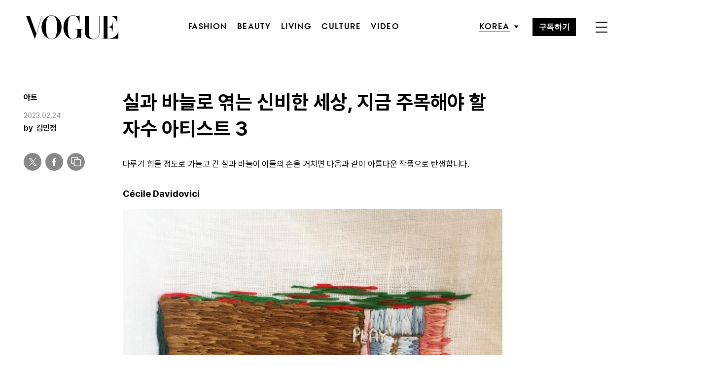

--- FILE ---
content_type: text/html; charset=UTF-8
request_url: https://www.vogue.co.kr/2023/02/24/%EC%8B%A4%EA%B3%BC-%EB%B0%94%EB%8A%98%EB%A1%9C-%EC%97%AE%EB%8A%94-%EC%8B%A0%EB%B9%84%ED%95%9C-%EC%84%B8%EC%83%81-%EC%A7%80%EA%B8%88-%EC%A3%BC%EB%AA%A9%ED%95%B4%EC%95%BC-%ED%95%A0-%EC%9E%90%EC%88%98/
body_size: 30204
content:
<!DOCTYPE html>
<html lang="ko-KR">

<head>
    <meta charset="UTF-8">
    <meta http-equiv="X-UA-Compatible" content="IE=edge">
	<meta name="viewport" content="width=device-width, initial-scale=1, viewport-fit=cover"/>
    <!--<meta name="viewport" content="width=device-width, initial-scale=1.0, minimum-scale=1.0, maximum-scale=1.0" />-->
    <title>실과 바늘로 엮는 신비한 세상, 지금 주목해야 할 자수 아티스트 3 | 보그 코리아 (Vogue Korea)</title>
    <meta name='robots' content='max-image-preview:large' />
		
		<link rel="shortcut icon" href="https://img.vogue.co.kr/vogue/common/vogue-favicon.ico?v=0.2" type="image/x-icon">
		<link rel="apple-touch-icon" href="https://img.vogue.co.kr/vogue/common/vogue-apple-touch-favicon.jpg?v=0.2">
		<link rel="apple-touch-icon" sizes="180x180" href="https://img.vogue.co.kr/vogue/common/vogue-apple-touch-favicon.jpg?v=0.2">
			<meta name="robots" content="max-image-preview:large">
		<meta name="description" content="다루기 힘들 정도로 가늘고 긴 실과 바늘이 이들의 손을 거치면 다음과 같이 아름다운 작품으로 탄생합니다.Cécile Davidovici @ceciledavidovici @ceciledavidovici @ceciledavidovici @ceciledavidovici프랑스의 자수 작가, 세">
		<meta property="og:title" content="실과 바늘로 엮는 신비한 세상, 지금 주목해야 할 자수 아티스트 3">
		<meta property="og:description" content="다루기 힘들 정도로 가늘고 긴 실과 바늘이 이들의 손을 거치면 다음과 같이 아름다운 작품으로 탄생합니다.Cécile Davidovici @ceciledavidovici @ceciledavidovici @ceciledavidovici @ceciledavidovici프랑스의 자수 작가, 세">
		<meta property="og:image" content="https://www.vogue.co.kr/wp_data/vogue/2023/02/style_63f72e8bba2e3-1920x1080.jpg?x=1080&y=1079&ver=1.0.66">
		<meta property="og:site_name" content="Vogue korea">
		<meta property="og:type" content="article">
		<meta property="og:url" content="https://www.vogue.co.kr/2023/02/24/%ec%8b%a4%ea%b3%bc-%eb%b0%94%eb%8a%98%eb%a1%9c-%ec%97%ae%eb%8a%94-%ec%8b%a0%eb%b9%84%ed%95%9c-%ec%84%b8%ec%83%81-%ec%a7%80%ea%b8%88-%ec%a3%bc%eb%aa%a9%ed%95%b4%ec%95%bc-%ed%95%a0-%ec%9e%90%ec%88%98/">
		<link rel="alternate" href="https://www.vogue.co.kr/2023/02/24/%ec%8b%a4%ea%b3%bc-%eb%b0%94%eb%8a%98%eb%a1%9c-%ec%97%ae%eb%8a%94-%ec%8b%a0%eb%b9%84%ed%95%9c-%ec%84%b8%ec%83%81-%ec%a7%80%ea%b8%88-%ec%a3%bc%eb%aa%a9%ed%95%b4%ec%95%bc-%ed%95%a0-%ec%9e%90%ec%88%98/" hreflang="ko-KR" />
		<meta property="article:content_tier" content="free">
		
		<meta property="article:section" content="Culture"><meta property="article:section" content="아트">		<meta property="article:published_time" content="2023-02-24T02:00:34+00:00">
		<meta property="article:modified_time" content="2023-02-24T02:00:34+00:00">
		
		<meta property="article:author" content="김민정">		<meta name="twitter:card" content="summary_large_image">
		<meta name="twitter:creator" content="@VogueKorea">
		<meta name="twitter:site" content="@VogueKorea">
		<meta name="twitter:domain" content="https://www.vogue.co.kr">
		<meta name="twitter:title" content="실과 바늘로 엮는 신비한 세상, 지금 주목해야 할 자수 아티스트 3">
		<meta name="twitter:description" content="다루기 힘들 정도로 가늘고 긴 실과 바늘이 이들의 손을 거치면 다음과 같이 아름다운 작품으로 탄생합니다.Cécile Davidovici @ceciledavidovici @ceciledavidovici @ceciledavidovici @ceciledavidovici프랑스의 자수 작가, 세">
		<meta name="twitter:image" content="https://www.vogue.co.kr/wp_data/vogue/2023/02/style_63f72e8bba2e3-1920x1080.jpg?x=1080&y=1079&ver=1.0.66">
		
		<meta property="fb:app_id" content="812270538813681">
		<meta property="fb:pages" content="42933792278">

		<!-- doosan -->
		<meta property="ds:syndication" content="온라인기사">
		<meta property="ds:content_source" content="Web">
		<meta property="ds:term_id" content="17117">
		<meta property="ds:ds_meta_editor" content="김민정,Instagram">
		<meta property="ds:parent_category_str" content="culture">
		<meta property="ds:child_category_str" content="art">
		<meta property="ds:p_id" content="334010">
		<meta property="ds:post_type" content="d">
		<meta property="ds:category_number" content="17117,54">
		<meta property="ds:tags" content="보그아트">

		

		<link rel='dns-prefetch' href='//vjs.zencdn.net' />
<link rel='dns-prefetch' href='//player.vimeo.com' />
<link rel='dns-prefetch' href='//img.vogue.co.kr' />
<link rel='stylesheet' id='vimeo-for-wordpress-public-css' href='https://www.vogue.co.kr/wp-content/plugins/vimeo/build/style-index.css?ver=1.1.2' type='text/css' media='all' />
<link rel='stylesheet' id='wp-block-library-css' href='https://www.vogue.co.kr/wp-includes/css/dist/block-library/style.min.css?ver=6.1.1' type='text/css' media='all' />
<link rel='stylesheet' id='classic-theme-styles-css' href='https://www.vogue.co.kr/wp-includes/css/classic-themes.min.css?ver=1' type='text/css' media='all' />
<style id='global-styles-inline-css' type='text/css'>
body{--wp--preset--color--black: #000000;--wp--preset--color--cyan-bluish-gray: #abb8c3;--wp--preset--color--white: #ffffff;--wp--preset--color--pale-pink: #f78da7;--wp--preset--color--vivid-red: #cf2e2e;--wp--preset--color--luminous-vivid-orange: #ff6900;--wp--preset--color--luminous-vivid-amber: #fcb900;--wp--preset--color--light-green-cyan: #7bdcb5;--wp--preset--color--vivid-green-cyan: #00d084;--wp--preset--color--pale-cyan-blue: #8ed1fc;--wp--preset--color--vivid-cyan-blue: #0693e3;--wp--preset--color--vivid-purple: #9b51e0;--wp--preset--gradient--vivid-cyan-blue-to-vivid-purple: linear-gradient(135deg,rgba(6,147,227,1) 0%,rgb(155,81,224) 100%);--wp--preset--gradient--light-green-cyan-to-vivid-green-cyan: linear-gradient(135deg,rgb(122,220,180) 0%,rgb(0,208,130) 100%);--wp--preset--gradient--luminous-vivid-amber-to-luminous-vivid-orange: linear-gradient(135deg,rgba(252,185,0,1) 0%,rgba(255,105,0,1) 100%);--wp--preset--gradient--luminous-vivid-orange-to-vivid-red: linear-gradient(135deg,rgba(255,105,0,1) 0%,rgb(207,46,46) 100%);--wp--preset--gradient--very-light-gray-to-cyan-bluish-gray: linear-gradient(135deg,rgb(238,238,238) 0%,rgb(169,184,195) 100%);--wp--preset--gradient--cool-to-warm-spectrum: linear-gradient(135deg,rgb(74,234,220) 0%,rgb(151,120,209) 20%,rgb(207,42,186) 40%,rgb(238,44,130) 60%,rgb(251,105,98) 80%,rgb(254,248,76) 100%);--wp--preset--gradient--blush-light-purple: linear-gradient(135deg,rgb(255,206,236) 0%,rgb(152,150,240) 100%);--wp--preset--gradient--blush-bordeaux: linear-gradient(135deg,rgb(254,205,165) 0%,rgb(254,45,45) 50%,rgb(107,0,62) 100%);--wp--preset--gradient--luminous-dusk: linear-gradient(135deg,rgb(255,203,112) 0%,rgb(199,81,192) 50%,rgb(65,88,208) 100%);--wp--preset--gradient--pale-ocean: linear-gradient(135deg,rgb(255,245,203) 0%,rgb(182,227,212) 50%,rgb(51,167,181) 100%);--wp--preset--gradient--electric-grass: linear-gradient(135deg,rgb(202,248,128) 0%,rgb(113,206,126) 100%);--wp--preset--gradient--midnight: linear-gradient(135deg,rgb(2,3,129) 0%,rgb(40,116,252) 100%);--wp--preset--duotone--dark-grayscale: url('#wp-duotone-dark-grayscale');--wp--preset--duotone--grayscale: url('#wp-duotone-grayscale');--wp--preset--duotone--purple-yellow: url('#wp-duotone-purple-yellow');--wp--preset--duotone--blue-red: url('#wp-duotone-blue-red');--wp--preset--duotone--midnight: url('#wp-duotone-midnight');--wp--preset--duotone--magenta-yellow: url('#wp-duotone-magenta-yellow');--wp--preset--duotone--purple-green: url('#wp-duotone-purple-green');--wp--preset--duotone--blue-orange: url('#wp-duotone-blue-orange');--wp--preset--font-size--small: 13px;--wp--preset--font-size--medium: 20px;--wp--preset--font-size--large: 36px;--wp--preset--font-size--x-large: 42px;--wp--preset--spacing--20: 0.44rem;--wp--preset--spacing--30: 0.67rem;--wp--preset--spacing--40: 1rem;--wp--preset--spacing--50: 1.5rem;--wp--preset--spacing--60: 2.25rem;--wp--preset--spacing--70: 3.38rem;--wp--preset--spacing--80: 5.06rem;}:where(.is-layout-flex){gap: 0.5em;}body .is-layout-flow > .alignleft{float: left;margin-inline-start: 0;margin-inline-end: 2em;}body .is-layout-flow > .alignright{float: right;margin-inline-start: 2em;margin-inline-end: 0;}body .is-layout-flow > .aligncenter{margin-left: auto !important;margin-right: auto !important;}body .is-layout-constrained > .alignleft{float: left;margin-inline-start: 0;margin-inline-end: 2em;}body .is-layout-constrained > .alignright{float: right;margin-inline-start: 2em;margin-inline-end: 0;}body .is-layout-constrained > .aligncenter{margin-left: auto !important;margin-right: auto !important;}body .is-layout-constrained > :where(:not(.alignleft):not(.alignright):not(.alignfull)){max-width: var(--wp--style--global--content-size);margin-left: auto !important;margin-right: auto !important;}body .is-layout-constrained > .alignwide{max-width: var(--wp--style--global--wide-size);}body .is-layout-flex{display: flex;}body .is-layout-flex{flex-wrap: wrap;align-items: center;}body .is-layout-flex > *{margin: 0;}:where(.wp-block-columns.is-layout-flex){gap: 2em;}.has-black-color{color: var(--wp--preset--color--black) !important;}.has-cyan-bluish-gray-color{color: var(--wp--preset--color--cyan-bluish-gray) !important;}.has-white-color{color: var(--wp--preset--color--white) !important;}.has-pale-pink-color{color: var(--wp--preset--color--pale-pink) !important;}.has-vivid-red-color{color: var(--wp--preset--color--vivid-red) !important;}.has-luminous-vivid-orange-color{color: var(--wp--preset--color--luminous-vivid-orange) !important;}.has-luminous-vivid-amber-color{color: var(--wp--preset--color--luminous-vivid-amber) !important;}.has-light-green-cyan-color{color: var(--wp--preset--color--light-green-cyan) !important;}.has-vivid-green-cyan-color{color: var(--wp--preset--color--vivid-green-cyan) !important;}.has-pale-cyan-blue-color{color: var(--wp--preset--color--pale-cyan-blue) !important;}.has-vivid-cyan-blue-color{color: var(--wp--preset--color--vivid-cyan-blue) !important;}.has-vivid-purple-color{color: var(--wp--preset--color--vivid-purple) !important;}.has-black-background-color{background-color: var(--wp--preset--color--black) !important;}.has-cyan-bluish-gray-background-color{background-color: var(--wp--preset--color--cyan-bluish-gray) !important;}.has-white-background-color{background-color: var(--wp--preset--color--white) !important;}.has-pale-pink-background-color{background-color: var(--wp--preset--color--pale-pink) !important;}.has-vivid-red-background-color{background-color: var(--wp--preset--color--vivid-red) !important;}.has-luminous-vivid-orange-background-color{background-color: var(--wp--preset--color--luminous-vivid-orange) !important;}.has-luminous-vivid-amber-background-color{background-color: var(--wp--preset--color--luminous-vivid-amber) !important;}.has-light-green-cyan-background-color{background-color: var(--wp--preset--color--light-green-cyan) !important;}.has-vivid-green-cyan-background-color{background-color: var(--wp--preset--color--vivid-green-cyan) !important;}.has-pale-cyan-blue-background-color{background-color: var(--wp--preset--color--pale-cyan-blue) !important;}.has-vivid-cyan-blue-background-color{background-color: var(--wp--preset--color--vivid-cyan-blue) !important;}.has-vivid-purple-background-color{background-color: var(--wp--preset--color--vivid-purple) !important;}.has-black-border-color{border-color: var(--wp--preset--color--black) !important;}.has-cyan-bluish-gray-border-color{border-color: var(--wp--preset--color--cyan-bluish-gray) !important;}.has-white-border-color{border-color: var(--wp--preset--color--white) !important;}.has-pale-pink-border-color{border-color: var(--wp--preset--color--pale-pink) !important;}.has-vivid-red-border-color{border-color: var(--wp--preset--color--vivid-red) !important;}.has-luminous-vivid-orange-border-color{border-color: var(--wp--preset--color--luminous-vivid-orange) !important;}.has-luminous-vivid-amber-border-color{border-color: var(--wp--preset--color--luminous-vivid-amber) !important;}.has-light-green-cyan-border-color{border-color: var(--wp--preset--color--light-green-cyan) !important;}.has-vivid-green-cyan-border-color{border-color: var(--wp--preset--color--vivid-green-cyan) !important;}.has-pale-cyan-blue-border-color{border-color: var(--wp--preset--color--pale-cyan-blue) !important;}.has-vivid-cyan-blue-border-color{border-color: var(--wp--preset--color--vivid-cyan-blue) !important;}.has-vivid-purple-border-color{border-color: var(--wp--preset--color--vivid-purple) !important;}.has-vivid-cyan-blue-to-vivid-purple-gradient-background{background: var(--wp--preset--gradient--vivid-cyan-blue-to-vivid-purple) !important;}.has-light-green-cyan-to-vivid-green-cyan-gradient-background{background: var(--wp--preset--gradient--light-green-cyan-to-vivid-green-cyan) !important;}.has-luminous-vivid-amber-to-luminous-vivid-orange-gradient-background{background: var(--wp--preset--gradient--luminous-vivid-amber-to-luminous-vivid-orange) !important;}.has-luminous-vivid-orange-to-vivid-red-gradient-background{background: var(--wp--preset--gradient--luminous-vivid-orange-to-vivid-red) !important;}.has-very-light-gray-to-cyan-bluish-gray-gradient-background{background: var(--wp--preset--gradient--very-light-gray-to-cyan-bluish-gray) !important;}.has-cool-to-warm-spectrum-gradient-background{background: var(--wp--preset--gradient--cool-to-warm-spectrum) !important;}.has-blush-light-purple-gradient-background{background: var(--wp--preset--gradient--blush-light-purple) !important;}.has-blush-bordeaux-gradient-background{background: var(--wp--preset--gradient--blush-bordeaux) !important;}.has-luminous-dusk-gradient-background{background: var(--wp--preset--gradient--luminous-dusk) !important;}.has-pale-ocean-gradient-background{background: var(--wp--preset--gradient--pale-ocean) !important;}.has-electric-grass-gradient-background{background: var(--wp--preset--gradient--electric-grass) !important;}.has-midnight-gradient-background{background: var(--wp--preset--gradient--midnight) !important;}.has-small-font-size{font-size: var(--wp--preset--font-size--small) !important;}.has-medium-font-size{font-size: var(--wp--preset--font-size--medium) !important;}.has-large-font-size{font-size: var(--wp--preset--font-size--large) !important;}.has-x-large-font-size{font-size: var(--wp--preset--font-size--x-large) !important;}
.wp-block-navigation a:where(:not(.wp-element-button)){color: inherit;}
:where(.wp-block-columns.is-layout-flex){gap: 2em;}
.wp-block-pullquote{font-size: 1.5em;line-height: 1.6;}
</style>
<link rel='stylesheet' id='dsmgn-style-css' href='https://www.vogue.co.kr/wp-content/themes/vogue/assets/css/dsmgn.css?ver=1.0.77' type='text/css' media='all' />
<link rel='stylesheet' id='theme-css-normalize-css' href='https://www.vogue.co.kr/wp-content/themes/vogue/assets/css/normalize.css?ver=6.1.1' type='text/css' media='all' />
<link rel='stylesheet' id='theme-css-style-css' href='https://www.vogue.co.kr/wp-content/themes/vogue/assets/css/style.css?ver=1.0.77' type='text/css' media='all' />
<link rel='stylesheet' id='theme-css-extend-style-css' href='https://www.vogue.co.kr/wp-content/themes/vogue/assets/css/extend.a.css?ver=6.1.1' type='text/css' media='all' />
<link rel='stylesheet' id='videoJS-style-css' href='https://vjs.zencdn.net/8.10.0/video-js.css?ver=1.0.77' type='text/css' media='all' />
<link rel='stylesheet' id='custom-css-css' href='https://img.vogue.co.kr/pretendard-1.3.9/dist/web/variable/pretendardvariable-dynamic-subset.min.css?ver=1.0.77' type='text/css' media='all' />
<script type='text/javascript' src='https://www.vogue.co.kr/wp-content/themes/vogue/assets/js/jquery-3.3.1.min.js?ver=6.1.1' id='theme-js-jquery-js'></script>
<script type='text/javascript' src='https://www.vogue.co.kr/wp-content/themes/vogue/js/func.js?ver=1.0.77' id='func-js'></script>
<script type='text/javascript' src='https://player.vimeo.com/api/player.js?ver=1.1.2' id='vimeo-for-wordpress-player-js'></script>
<link rel="canonical" href="https://www.vogue.co.kr/2023/02/24/%ec%8b%a4%ea%b3%bc-%eb%b0%94%eb%8a%98%eb%a1%9c-%ec%97%ae%eb%8a%94-%ec%8b%a0%eb%b9%84%ed%95%9c-%ec%84%b8%ec%83%81-%ec%a7%80%ea%b8%88-%ec%a3%bc%eb%aa%a9%ed%95%b4%ec%95%bc-%ed%95%a0-%ec%9e%90%ec%88%98/" />
<link rel='shortlink' href='https://www.vogue.co.kr/?p=334010' />

<script type="application/ld+json">{"@context":"http://schema.org","@type":"NewsArticle","articleBody":"다루기 힘들 정도로 가늘고 긴 실과 바늘이 이들의 손을 거치면 다음과 같이 아름다운 작품으로 탄생합니다.Cécile Davidovici@ceciledavidovici@ceciledavidovici@ceciledavidovici@ceciledavidovici프랑스의 자수 작가, 세실 다비도비치는 엄마와 사별한 뒤 그 슬픔을 달래기 위해 자수를 시작했습니다. 그녀의 데뷔작인 &#8216;1988&#8217; 시리즈는 어린 시절 가족이 함께 찍은 비디오 영상을 자수로 재현한 것이죠. 이처럼 영화를 전공한 그녀가 영상이 아닌 실과 바늘에 빠진 건 촉감에 대한 그리움 때문이었습니다. 그 후로는 여성의 얼굴을 섬세한 자수로 표현한 작품을 선보이고 있는데요. 회화 작품 버금가는 입체감을 담고 있죠.Sarah Espeute@sarahespeute@sarahespeute@sarahespeute@sarahespeute식탁을 아름답게 만드는 건 정성스러운 요리뿐만이 아닙니다. 남프랑스 마르세유에 살며 출판사와 스튜디오를 운영했던 사라 에스푀트는 독학으로 배웠다곤 믿기지 않는 자수 실력을 자랑합니다. 인테리어에 워낙 관심이 많았던 그녀는 자수를 이용해 독특한 시도를 많이 해왔는데요. 여러 실험 끝에 탄생한 것이 프랑스 빈티지 리넨에 낭만적인 자수를 놓은 식탁보입니다. 이 식탁보 한 장이면 지극히 일상적이고 평범한 식사도 한 편의 시를 읽는 것처럼 낭만적인 시간으로 탈바꿈할 듯합니다.Ulla-Stina Wikander@uskonst@uskonst@uskonst@uskonst울라-스티나 비칸데르는 스웨덴에서 활동하는 예술가입니다. 10년 넘게 십자수에 푹 빠져 있는데, 놀라운 건 그 규모가 실로 어마어마하다는 것! 1957년생인 작가는 1970년대에 주로 썼던 가정용품을 소재로 작품 활동을 해오고 있는데요. 옛날 물건에 새 옷을 입혀주듯, 십자수로 덧씌우는 작업입니다. 결과물은 볼 때마다 경이로울 정도죠. 역시 사람의 마음을 움직이는 것은 손과 추억에서 나오는 무언가라는 사실이 이렇게 또 한번 증명되는군요!","isBasedOn":"https://www.vogue.co.kr/2023/02/24/%ec%8b%a4%ea%b3%bc-%eb%b0%94%eb%8a%98%eb%a1%9c-%ec%97%ae%eb%8a%94-%ec%8b%a0%eb%b9%84%ed%95%9c-%ec%84%b8%ec%83%81-%ec%a7%80%ea%b8%88-%ec%a3%bc%eb%aa%a9%ed%95%b4%ec%95%bc-%ed%95%a0-%ec%9e%90%ec%88%98/","articleSection":["Culture","아트"],"author":[{"@type":"person","name":"\uae40\ubbfc\uc815","sameAs":"http:\/\/www.vogue.co.kr\/author\/\uae40\ubbfc\uc815"}],"dateModified":"2023-02-24T02:00:34+00:00","datePublished":"2023-02-24T02:00:34+00:00","headline":"실과 바늘로 엮는 신비한 세상, 지금 주목해야 할 자수 아티스트 3","image":["https://img.vogue.co.kr/vogue/2023/02/style_63f72e8bba2e3-500x500.jpg","https://img.vogue.co.kr/vogue/2023/02/style_63f72e8bba2e3-930x930.jpg","https://img.vogue.co.kr/vogue/2023/02/style_63f72e8bba2e3-768x768.jpg","https://img.vogue.co.kr/vogue/2023/02/style_63f72e8bba2e3.jpg","https://img.vogue.co.kr/vogue/2023/02/style_63f72e8bba2e3.jpg","https://img.vogue.co.kr/vogue/2023/02/style_63f72e8bba2e3.jpg","https://img.vogue.co.kr/vogue/2023/02/style_63f72e8bba2e3-700x1050.jpg","https://img.vogue.co.kr/vogue/2023/02/style_63f72e8bba2e3-960x1080.jpg","https://img.vogue.co.kr/vogue/2023/02/style_63f72e8bba2e3-759x500.jpg","https://img.vogue.co.kr/vogue/2023/02/style_63f72e8bba2e3-1920x1080.jpg","https://img.vogue.co.kr/vogue/2023/02/style_63f72e8bba2e3-1280x720.jpg"],"keywords":["보그아트"],"thumbnailUrl":"https://img.vogue.co.kr/vogue/2023/02/style_63f72e8bba2e3-1920x1080.jpg?x=1080&y=1079","url":"https://www.vogue.co.kr/2023/02/24/%ec%8b%a4%ea%b3%bc-%eb%b0%94%eb%8a%98%eb%a1%9c-%ec%97%ae%eb%8a%94-%ec%8b%a0%eb%b9%84%ed%95%9c-%ec%84%b8%ec%83%81-%ec%a7%80%ea%b8%88-%ec%a3%bc%eb%aa%a9%ed%95%b4%ec%95%bc-%ed%95%a0-%ec%9e%90%ec%88%98/","isPartOf":{"@type":"CreativeWork","name":"Vogue Korea","isAccessibleForFree":"true"},"alternativeHeadline":"","description":"다루기 힘들 정도로 가늘고 긴 실과 바늘이 이들의 손을 거치면 다음과 같이 아름다운 작품으로 탄생합니다. Cécile Davidovici 프랑스의 자수 작가, 세실 다비도비치는 엄마와 사별한 뒤 그 슬픔을 달래기 위해 자수를 시작했습니다. 그녀의 데뷔작인 &#8216;1988&#8217; 시리즈는 어린 시절 가족이 함께 찍은 비디오 영상을 자수로 재현한 것이죠. 이처럼 영화를 전공한 그녀가 영상이 아닌 실과 바늘에 빠진 건 ","mainEntityOfPage":{"@type":"WebPage","@id":"https://www.vogue.co.kr/2023/02/24/%ec%8b%a4%ea%b3%bc-%eb%b0%94%eb%8a%98%eb%a1%9c-%ec%97%ae%eb%8a%94-%ec%8b%a0%eb%b9%84%ed%95%9c-%ec%84%b8%ec%83%81-%ec%a7%80%ea%b8%88-%ec%a3%bc%eb%aa%a9%ed%95%b4%ec%95%bc-%ed%95%a0-%ec%9e%90%ec%88%98/" },"publisher":{"@context":"https://schema.org", "@type":"Organization", "name":"Vogue Korea","logo":{"@type":"ImageObject", "url":"https://www.vogue.co.kr/wp-content/themes/vogue/assets/images/logo.svg", "width":"270px", "height":"70px"},"url":"https://www.vogue.co.kr"}}</script><noscript><style>.lazyload[data-src]{display:none !important;}</style></noscript><style>.lazyload{background-image:none !important;}.lazyload:before{background-image:none !important;}</style>
<script type="text/javascript">var wpjx_ajaxurl = "https://www.vogue.co.kr/wp-admin/admin-ajax.php";</script>
<!-- Global site tag (gtag.js) - Google Analytics -->
<script async src="https://www.googletagmanager.com/gtag/js?id=G-L219REP3VE"></script>
<script>
  window.dataLayer = window.dataLayer || [];
  function gtag(){dataLayer.push(arguments);}
  gtag('js', new Date());

var ds_meta_editor = jQuery('meta[property="ds:ds_meta_editor"]').attr('content');
if(ds_meta_editor != undefined){
	dimension1 = ds_meta_editor;
}

if (dimension1 == ''){
	dimension1 = '이름없음';
}

if(typeof postID == "undefined") {
	postID = jQuery('meta[property="ds:p_id"]').attr('content');
}
var document_h = jQuery('body').height();

var published_time = "";
if(typeof jQuery('meta[property="article:published_time"]').attr('content') != 'undefined') {
	published_time = jQuery('meta[property="article:published_time"]').attr('content').substring(0,10).replace(/-/gi,'/');
}

var ds_parent_category = "";
if(typeof jQuery('meta[property="ds:parent_category_str"]').attr('content') != 'undefined') {
	ds_parent_category = jQuery('meta[property="ds:parent_category_str"]').attr('content');
};

var ds_child_category = "";
if(typeof jQuery('meta[property="ds:child_category_str"]').attr('content') != 'undefined') {
	ds_child_category = jQuery('meta[property="ds:child_category_str"]').attr('content');
};

if(ds_parent_category == "") {
	ds_parent_category = "empty_value";
}
if(ds_child_category == "") {
	ds_child_category = "empty_value";
}

var ds_tags = "";
if(typeof jQuery('meta[property="ds:tags"]').attr('content') != 'undefined') {
	ds_tags = jQuery('meta[property="ds:tags"]').attr('content');
};

var dimension1 = "";
var dimension2 = postID;
var dimension3 = "";
var dimension4 = "";
var dimension5	= jQuery('meta[property="ds:content_source"]').attr('content');
var dimension6 = ds_parent_category;
var dimension7 = ds_child_category;
var dimension8 = jQuery('meta[property="article:author"]').attr('content');
var dimension9 = published_time;
var dimension10	= jQuery('meta[property="ds:syndication"]').attr('content');
var dimension11	= jQuery('meta[property="ds:tags"]').attr('content');

gtag('config', 'G-L219REP3VE', {
	'dimension1': dimension1,
	'dimension2': dimension2,
	'dimension3': dimension3,
	'dimension4': dimension4,
	'dimension5': dimension5,
	'dimension6': dimension6,
	'dimension7': dimension7,
	'dimension8': dimension8,
	'dimension9': dimension9,
	'dimension10': dimension10,
	'dimension11': dimension11
});

//gTag_event_send('page-view', '', '', '');

function gTag_event_send(event_name, event_category, event_label, event_idx) {
	let event_keyword = '';
	if(event_category == 'view_recommend' || event_category == 'imp_view_recommend' ) {
		rCnt = dsm_getCookie( 'dsmgn_rType2' );
		if(rCnt == 0) {
			event_keyword = 'A';
		} else if (rCnt == 1) {
			event_keyword = 'B';
		}
	}
	//event_keyword
	gtag('event', event_name, {
		'event_category': event_category,
		'event_label': event_label,
		'event_idx': event_idx,
		'event_keyword': event_keyword,
		'dimension1': dimension1,
		'dimension2': dimension2,
		'dimension3': dimension3,
		'dimension4': dimension4,
		'dimension5': dimension5,
		'dimension6': dimension6,
		'dimension7': dimension7,
		'dimension8': dimension8,
		'dimension9': dimension9,
		'dimension10': dimension10,
		'dimension11': dimension11
	});
}

jQuery(document).ready(function(){

	//GA Click Log
	$("a").on("click", function() {
		var label, slot = "";
		var idx = 0;

		/* NAV */
		//NAV Btn
		if($(this).parents(".navbar").length > 0) {
			send_f = true;
			idx = $(this).parent().index();
			label = $(this).text();
			slot = 'header_nav';
		}

		//NAV GNB Btn
		if($(this).parents(".menu_list").length > 0) {
			if($(this).parents(".sub-menu").length > 0) {
				slot = 'header_gnb_nav_sub';
			} else {
				slot = 'header_gnb_nav';
			}
			idx = $(this).parent().index();
			label = $(this).text();
		}

		//NAV GNB Btn
		if($(this).parents(".link_group").length > 0) {
			idx = 0;
			slot = 'header_gnb_nav';
			label = $(this).text();
		}

		//NAV side_nav
		if($(this).parents(".side_nav").length > 0) {
			if($(this).parents(".lang_sel").length > 0) {
				slot = 'header_side_nav_lang';
				idx = $(this).parent().index();
			} else {
				slot = 'header_side_nav_subscribe';
				idx = 0;
			}
			label = $(this).text();
		}

		/* VIEW */
		// View 본문 내 링크
		if($(this).parents("p").length > 0) {
			idx = 0;
			label = $(this).text();
			slot = 'view_a_link';
		}

		//View 좌측 상단 "by 에디터"
		if($(this).parents(".author").length > 0) {
			label = $(this).text();
			slot = 'view_author';
			idx = 0;
		}

		//View 좌측 상단 "category"
		if($(this).parents(".category").length > 0) {
			label = $(this).text();
			slot = 'view_category';
			idx = 0;
		}

		// View 하단 "태그"
		if($(this).parents(".tag_list").length > 0) {
			idx = $(this).parent().index();
			label = $(this).text();
			slot = 'view_info_area_tag';
		}

		// View 하단 "최신기사"
		if($(this).parents(".recently_list").length > 0) {
			idx = $(this).parent().index();
			label = $(this).find('.s_tit').text();
			slot = $(this).parent().attr("slot");
		}
		
		// View 하단 추천 기사들 & 메인페이지 추천 기사들
		if($(this).parents(".post_list").length > 0) {
			idx = $(this).parent().index();
			label = $(this).find('.s_tit').text();
			slot = $(this).parent().attr("slot");
		}		

		// View 관련기사
		if($(this).parents(".relate_group").length > 0) {
			idx = $(this).parent().index();
			label = $(this).find('h3').text();
			slot = $(this).parent().attr("slot");
		}

		// shopping btn
		if($(this).parents(".shopping_list ").length > 0) {
			idx = 0;
			label = $(this).attr("data-name");
			slot = $(this).parent().attr("slot");
		}

		// view wp-block-button
		if($(this).parents(".wp-block-button").length > 0) {
			idx = 0;
			label = $(this).text();
			slot = 'view_block_button';
		}

		/* MAIN */
		// Main PPL
		if($(this).parents(".section_spot").length > 0) {
			idx = 0;
			label = $(this).find('h2').text();
			slot = "main_ppl";
		}

		// Main Stiky
		if($(this).parents(".ma_highlight ").length > 0) {
			idx = 0;
			label = $(this).find('h3').text();
			slot = $(this).parent().attr("slot");
		}

		// li list_highlight
		if($(this).parents(".list_highlight ").length > 0) {
			idx = 0;
			label = $(this).find('h3').text();
			slot = $(this).parent().attr("slot");
		}

		// PeopleNow Main & View
		if($(this).parents(".origin-slider").length > 0) {
			idx = 0;
			label = $(this).find('h3').text();
			slot = $(this).parent().attr("slot");
		}
		

		if(slot != "") {
			gTag_event_send('click', slot, label, idx);
			eLogs_send('item_click', '', '', idx, label, 1, slot, postID, 'VO');
		}
	}); // End on Click


	//GA Click Log
	$(".share_btn").on("click", function() {
		var id_value = $(this).attr("id");
		if($(this).hasClass("share_bot")) {
			id_value = id_value + "_bot";
		}

		idx = 0;
		label = id_value;
		slot = 'view_share_btn';
		
		gTag_event_send('click', slot, label, idx);
		eLogs_send('item_click', '', '', idx, label, 1, slot, postID, 'VO');
	});


	// eLogs
	eLogs_category = '';
	if(ds_parent_category != 'empty_value') {
		eLogs_category = ds_parent_category;
		if(ds_child_category != 'empty_value') {
			eLogs_category += ',' + ds_child_category;
		}
	} else {
		if(ds_child_category != 'empty_value') {
			eLogs_category = ds_child_category;
		}
	}

	if ($('body').hasClass('home')) {
		eLogs_category = "main";
	}

	eLogs_send('pv', '', '', eLogs_category, document.title, 0, '', postID, 'VO');


}); // Document Ready ENd


</script>
<!-- Google tag (gtag.js) -->

<script async src="https://www.googletagmanager.com/gtag/js?id=UA-71723833-1"></script>
<script>
  window.dataLayer = window.dataLayer || [];
  function gtag(){dataLayer.push(arguments);}
  gtag('js', new Date());

  gtag('config', 'UA-71723833-1', {
	'dimension1': dimension1,
	'dimension2': dimension2,
	'dimension3': dimension3,
	'dimension4': dimension4,
	'dimension5': dimension5,
	'dimension6': dimension6,
	'dimension7': dimension7,
	'dimension8': dimension8,
	'dimension9': dimension9,
	'dimension10': dimension10,
	'dimension11': dimension11
  });
</script>

<script>


function eLogs_send(category, action, label, value, kw, click, slot, number, from)
{
	var api = "/reciveLogs.php";
	var rf = encodeURIComponent(document.referrer);
	var href = encodeURIComponent(document.location.href);
	var rndTime = (Math.floor(Math.random() * 10000000) + 1);
	var tmp_image = new Image();
	var img_url = api + "?rnd="+rndTime
	img_url += "&category="+category;
	img_url += "&action="+action;
	img_url += "&label="+label;
	img_url += "&value="+value;
	img_url += "&click="+click;
	img_url += "&slot="+slot;
	img_url += "&number="+number;
	img_url += "&from="+from;
	img_url += "&now_url="+href;
	img_url += "&referer="+rf;
	img_url += "&kw="+kw;

	img_url = img_url.substr(0,3000);
	tmp_image.src = img_url;
}
</script>


<script>

// Facebook Pixel Code
!function(f,b,e,v,n,t,s){if(f.fbq)return;n=f.fbq=function(){n.callMethod?
n.callMethod.apply(n,arguments):n.queue.push(arguments)};if(!f._fbq)f._fbq=n;
n.push=n;n.loaded=!0;n.version='2.0';n.queue=[];t=b.createElement(e);t.async=!0;
t.src=v;s=b.getElementsByTagName(e)[0];s.parentNode.insertBefore(t,s)}(window,
document,'script','//connect.facebook.net/en_US/fbevents.js');
if (typeof fbq_name == 'undefined'){
	fbq_name = 'main';
}
fbq('init', '258586225745525');
fbq('track', 'PageView');
if(ds_parent_category != "") {
	fbq('trackCustom', ds_parent_category+'_Category', {category: ds_parent_category});
}

</script>

<!-- Naver Analytics -->
<script type="text/javascript" src="//wcs.naver.net/wcslog.js"></script>
<script type="text/javascript">
if(!wcs_add) var wcs_add = {};
wcs_add["wa"] = "aa377dd5b01fb8";
if(window.wcs) {
  wcs_do();
}
</script>
<!-- //Naver Analytics -->

<!-- MS Clarity 23.03.23 -->
<script type="text/javascript">
    (function(c,l,a,r,i,t,y){
        c[a]=c[a]||function(){(c[a].q=c[a].q||[]).push(arguments)};
        t=l.createElement(r);t.async=1;t.src="https://www.clarity.ms/tag/"+i;
        y=l.getElementsByTagName(r)[0];y.parentNode.insertBefore(t,y);
    })(window, document, "clarity", "script", "g7sno6tyip");
</script>
<!-- /MS Clarity -->


<!-- Google Tag Manager -->
<script>(function(w,d,s,l,i){w[l]=w[l]||[];w[l].push({'gtm.start':
new Date().getTime(),event:'gtm.js'});var f=d.getElementsByTagName(s)[0],
j=d.createElement(s),dl=l!='dataLayer'?'&l='+l:'';j.async=true;j.src=
'https://www.googletagmanager.com/gtm.js?id='+i+dl;f.parentNode.insertBefore(j,f);
})(window,document,'script','dataLayer','GTM-TN45NB');</script>
<!-- End Google Tag Manager --><!-- 2021.04.06 Google Ads 리마케팅 소스 추가-->
<!-- Global site tag (gtag.js) - Google Ads: 791161826 -->
<script async src="https://www.googletagmanager.com/gtag/js?id=AW-791161826"></script>
<script>
  window.dataLayer = window.dataLayer || [];
  function gtag(){dataLayer.push(arguments);}
  gtag('js', new Date());
  gtag('config', 'AW-791161826');
	var ds_parent_category = "";
	if(typeof jQuery('meta[property="ds:parent_category_str"]').attr('content') != 'undefined') {
		ds_parent_category = jQuery('meta[property="ds:parent_category_str"]').attr('content');
	};

	var ds_child_category = "";
	if(typeof jQuery('meta[property="ds:child_category_str"]').attr('content') != 'undefined') {
		ds_child_category = jQuery('meta[property="ds:child_category_str"]').attr('content');
	};

  gtag('event', 'page_view', {'send_to': 'AW-791161826',
   'category': ds_parent_category
  });
</script>
<!-- // 2021.04.06 Google Ads 리마케팅 소스 추가-->

<!-- AD Manager -->
<!--<scr--ipt async='async' src='https://www.googletagservices.com/tag/js/gpt.js'></scr-ipt>-->
<script async src="https://securepubads.g.doubleclick.net/tag/js/gpt.js"></script>

<script>
	var gpt_id_str = '/21664460844/vogue-2025/';
	var gpt_pc_str = 'vogue-2025-pc-'+'sub';
	var gpt_m_str = 'vogue-2025-mobile-'+'sub';
	
	var gpt_str = '';
	var device = fn_is_mobile();

	if(device == 'pc') {
		gpt_str = gpt_id_str+gpt_pc_str;
	} else {
		gpt_str = gpt_id_str+gpt_m_str;
	}

	gpt_category_target_str = 'vogue_category';

    var googletag = googletag || {};
    googletag.cmd = googletag.cmd || [];
    var gptadslots = [];

    var lineItemId = -1;

	var category_number = "";
	if(typeof jQuery('meta[property="ds:category_number"]').attr('content') != 'undefined') {
		category_number = jQuery('meta[property="ds:category_number"]').attr('content');
	};
	var category_number_array = category_number.split(",");

	googletag.cmd.push(function () {
		if(device == "pc") {
			googletag.defineSlot(gpt_str, [1, 1], 'pc-all').
			setTargeting(gpt_category_target_str, category_number_array).
			addService(googletag.pubads());

			googletag.defineSlot(gpt_str, [[970, 250], [970, 546]], 'pc-top').
			setTargeting(gpt_category_target_str, category_number_array).
			addService(googletag.pubads());
			
			googletag.defineSlot(gpt_str, [[930, 180],[930, 524]], 'pc-mpu-1').
			setTargeting(gpt_category_target_str, category_number_array).
			addService(googletag.pubads());

			googletag.defineSlot(gpt_str, [[930, 180],[930, 524]], 'pc-mpu-2').
			setTargeting(gpt_category_target_str, category_number_array).
			addService(googletag.pubads());

			googletag.defineSlot(gpt_str, [[300, 600]], 'pc-sky').
			setTargeting(gpt_category_target_str, category_number_array).
			addService(googletag.pubads());
		
			googletag.defineSlot(gpt_str, [1, 2], 'pc-teadstv').
			setTargeting(gpt_category_target_str, category_number_array).
			addService(googletag.pubads());

		} else {
			googletag.defineSlot(gpt_str, [1, 1], 'mobile-all').
			setTargeting(gpt_category_target_str, category_number_array).
			addService(googletag.pubads());

			googletag.defineSlot(gpt_str, [[320, 261],[320, 260]], 'mobile-top').  // 320x260 VAST Size
			setTargeting(gpt_category_target_str, category_number_array).
			addService(googletag.pubads());

			googletag.defineSlot(gpt_str, [[320, 181]], 'mobile-special'). 
			setTargeting(gpt_category_target_str, category_number_array).
			addService(googletag.pubads());

			/* mobile-special-vast(VAST) */
			googletag.defineSlot(gpt_str, [[320, 180]], 'mobile-special-vast').
			setTargeting(gpt_category_target_str, category_number_array).
			addService(googletag.pubads());

			googletag.defineSlot(gpt_str, [[320, 50]], 'mobile-footer-sticky').
			setTargeting(gpt_category_target_str, category_number_array).
			addService(googletag.pubads());

			googletag.defineSlot(gpt_str, [[320, 51]], 'mobile-footer-scroller').
			setTargeting(gpt_category_target_str, category_number_array).
			addService(googletag.pubads());			
			
			googletag.defineSlot(gpt_str, [750, 1240], 'mobile-full').
			setTargeting(gpt_category_target_str, category_number_array).
			addService(googletag.pubads());
			
			googletag.defineSlot(gpt_str, [1, 2], 'mobile-teadstv').
			setTargeting(gpt_category_target_str, category_number_array).
			addService(googletag.pubads());
			
			/* 250612 몹코이 추가 */
			googletag.defineSlot(gpt_str, [1, 3], 'mobkoi').
			setTargeting(gpt_category_target_str, category_number_array).
			addService(googletag.pubads());

			googletag.defineSlot(gpt_str, [320, 110], 'mobile-house').
			setTargeting(gpt_category_target_str, category_number_array).
			addService(googletag.pubads());

		} // if PC else

		googletag.pubads().collapseEmptyDivs(true);
		//googletag.pubads().enableSingleRequest();
		googletag.enableServices();

        googletag.pubads().addEventListener('slotRenderEnded', function(event) {
			var fullBnDelaySec = 400;
			var slotId = event.slot.getSlotElementId();

			// Record details of the rendered ad.
			var slotList = [
				"mobile-special",
				"mobile-mpu-1",
				"mobile-mpu-2",
				"mobile-mpu-3",
				"mobile-inRead-1",
				"mobile-inRead-2",
				"mobile-inRead-3",
				"mobile-interscroller",
				"pc-top",
				"pc-mpu-1",
				"pc-mpu-2",
				"mobile-top"
			]
			
			if( slotList.includes(slotId) ) {
				if( event.creativeId !== null ) {
					gTag_event_send('ad_imp', event.campaignId, slotId, event.creativeId);
					eLogs_send('ad_imp', '', event.lineItemId, event.size.join('x'), event.creativeId, 0, slotId, event.campaignId, 'VO');
				}
			}

			if( (slotId == 'mobile-all') ){
				var a_flag = getCookie_b( 'dsm_vfd_'+ event.campaignId );
				if(!a_flag) {
					googletag.cmd.push(function() {
						googletag.display('mobile-special');
						googletag.display('mobile-special-vast');
					});
				}

				a_flag = getCookie_b( 'dsm_vfd_'+ event.campaignId + '_full');
				//a_flag = false;
				if(!a_flag) {
					setTimeout(function () {
						const domainCheck = isSameDomain();
						//if(domainCheck){
							googletag.display('mobile-full');
						//}
					}, fullBnDelaySec);
				} else {
					tmp_wrap = document.getElementById('mobile-full-wrap');
					tmp_wrap.style.display = "none";
				}
			}
			if(slotId == "mobile-special-vast") {
				adFooterSpecialCheck( event.campaignId , "mobile-special-vast");
				if( event.creativeId !== null ) {
				}
			}

			if(slotId == "mobile-special") {
				adFooterSpecialCheck( event.campaignId , "mobile-special");
				if( event.creativeId !== null ) {
				}
			}

			if(slotId == "mobile-full") { 
				adFullCheck( event.campaignId , "mobile-full");
				if( event.creativeId !== null ) {
				}
			}

			if(slotId == "mobile-footer-scroller") { 
				adFooterStiycky( event.campaignId , "mobile-footer-scroller");
				if( event.creativeId !== null ) {
				}
			}

			if(slotId == "mobile-footer-sticky") { 
				adFooterStiycky( event.campaignId , "mobile-footer-sticky");
				if( event.creativeId !== null ) {
				}
			}

        });


		// 광고 송출 요청시
        googletag.pubads().addEventListener('slotRequested', function(event) {
			const slot = event.slot;
			const slotId = event.slot.getSlotElementId(); 
			
			if(slotId == "mobile-special") {
				jQuery("#mobile-special-wrap").css({"display": "block"});
			}

			if(slotId == "mobile-special-vast") {
				jQuery("#mobile-special-vast-wrap").css({"display": "block"});
			}
		});
	});


function setBannerViewCookie( cookie_name, date ) {
	var exdate = new Date();
	var add_min = 60 * 24 * date;
	exdate.setMinutes(exdate.getMinutes() + add_min);
	var path = '; path=/';
	var domain = '; domain=.vogue.co.kr';

	var cookie_value = escape(true) + ('; expires=' + exdate.toUTCString())+path+domain;
	document.cookie = cookie_name + '=' + cookie_value;
}

function getCookie_b( cookie_name ) {
	var value = document.cookie.match('(^|;) ?' + cookie_name + '=([^;]*)(;|$)');
	return value? value[2] : null;
}

function adFooterSpecialCheck( campaignId, slotName ) {
	if(jQuery("#"+slotName+" > div > iframe").length > 0) {
		if(device != "pc") {
			footerBnCloseBtnShow( campaignId, slotName );
		}
	} else {
		jQuery('#'+slotName+'-wrap').css({
			"display": "none"
		});
	}
}

function footerBnCloseBtnShow( campaignId, slotName ) {
	jQuery('#'+slotName+'-wrap .mobile-footer-close').css({
		"display": "block"
	});

	jQuery('#'+slotName+'-wrap').css({
		"background": "#fff",
		"box-shadow": "rgb(0 0 0 / 15%) 0px 0 7px"
	});
	setBannerViewCookie( 'dsm_vfd_'+campaignId, 1 ); // 하루 1번 freq
}

function adFooterStiycky( campaignId, slotName ) {
	if(jQuery("#"+slotName+" > div > iframe").length > 0) {
		if(device != "pc") {
			setTimeout(function () {
				jQuery("."+slotName+"-closebtn").css('display','block');
			}, 500);
		}
	}
}

function adFullCheck( campaignId, slotName ) {
	const wrap = document.getElementById('mobile-full-wrap');
	
	if(jQuery("#"+slotName+" > div > iframe").length > 0) {
		if(device != "pc") {
			Ad_Full_bn_startTime = new Date();

			wrap.classList.add('mobile-full-wrap-active');
			wrap.style.opacity = 1;
			document.body.classList.add('no-scroll-height');
			setBannerViewCookie( 'dsm_vfd_'+campaignId+'_full', 1 ); // 하루 1번 freq
		}

		setTimeout(function () {
			fullBnHide('mobile-full-wrap', 'auto');
		}, 10000);

	} else {
		wrap.style.display = "none";
	}
}

function isSameDomain() {
    var referrer = document.referrer;
    if (referrer) {
        var referrerDomain = new URL(referrer).hostname;
        var currentDomain = window.location.hostname;
        return referrerDomain === currentDomain;
    } else {
        return false;
    }
}

function fullBnHide( id, action ) {

	const wrap = document.getElementById(id);
	wrap.style.opacity = 0;

	setTimeout(function () {
		wrap.style.display = 'none';
	}, 600);


	document.body.classList.remove('no-scroll-height');

	sendSec = 999;
	if(typeof Ad_Full_bn_startTime !== 'undefined') {
		sendSec = new Date() - Ad_Full_bn_startTime;
		sendSec = Math.floor(sendSec / 1000);
		console.log(sendSec);
	}

	eLogs_send('adm', action, 'full_bn_close', '', '', '1', '', '', 'vo');
	gtag('event', 'adm', {
	  'event_category': 'ad_full_bn_close',
	  'event_label': action
	});
}

function DSM_footerSticky_close() {
	jQuery('#mobile-footer-scroller').html('');
	jQuery('#mobile-footer-sticky').html('');
	jQuery('.mobile-footer-closebtn').html('');
	jQuery('.mobile-footer-closebtn').css('display', 'none');
	jQuery('.footer-banner').html('');
	
	eLogs_send('adm', 'close', 'footerSticky', '', '', '1', '', '', 'vo');
	gtag('event', 'adm', {
	  'event_category': 'ad_footerSticky_closeBtn',
	  'event_label': 'btn'
	});

}




</script></head>

<body class="post-template-default single single-post postid-334010 single-format-standard post-type-d">
<script data-cfasync="false" data-no-defer="1">var ewww_webp_supported=false;</script>
	
	<div class="banner banner_pc banner_imp" id="pc-all" style="display:none; height:1px;"></div>
<div class="banner banner_m banner_imp" id="mobile-all" style="display:none; height:1px;"></div>
<script>
googletag.cmd.push(function() {
	if(device == 'pc') {
		googletag.display('pc-all');
	} else {
		googletag.display('mobile-all');
	}
});
</script>
    <div id="page" class="site">

        <header id="act_header">
            <div class="header sub">
                <div class="container">
                    <div class="inner">
                        <div class="logo">
                            <a href="https://www.vogue.co.kr">
                                <img class="pc lazyload" src="[data-uri]" width="192" height="50" alt="VOGUE" data-src="https://www.vogue.co.kr/wp-content/themes/vogue/assets/images/logo.svg" decoding="async"><noscript><img class="pc" src="https://www.vogue.co.kr/wp-content/themes/vogue/assets/images/logo.svg" width="192" height="50" alt="VOGUE" data-eio="l"></noscript>
                                <img class="mo lazyload" src="[data-uri]" width="127" height="33" alt="VOGUE" data-src="https://www.vogue.co.kr/wp-content/themes/vogue/assets/images/logo_m.svg" decoding="async"><noscript><img class="mo" src="https://www.vogue.co.kr/wp-content/themes/vogue/assets/images/logo_m.svg" width="127" height="33" alt="VOGUE" data-eio="l"></noscript>
								<img class="mo white lazyload" src="[data-uri]"  width="127" height="33" alt="VOGUE" data-src="https://www.vogue.co.kr/wp-content/themes/vogue/assets/images/logo_white_m.svg" decoding="async"><noscript><img class="mo white" src="https://www.vogue.co.kr/wp-content/themes/vogue/assets/images/logo_white_m.svg"  width="127" height="33" alt="VOGUE" data-eio="l"></noscript>
                            </a>
                        </div>
                        <nav class="nav">
                            <ul class="navbar">
                                <li id="menu-item-334452" class="menu-item menu-item-type-custom menu-item-object-custom menu-item-has-children menu-item-334452"><a href="/fashion/">FASHION</a>
<ul class="sub-menu">
	<li id="menu-item-334453" class="menu-item menu-item-type-custom menu-item-object-custom menu-item-334453"><a href="/fashion/">전체</a></li>
	<li id="menu-item-334454" class="menu-item menu-item-type-custom menu-item-object-custom menu-item-334454"><a href="/fashion/fashion-trend/">패션 트렌드</a></li>
	<li id="menu-item-334455" class="menu-item menu-item-type-custom menu-item-object-custom menu-item-334455"><a href="/fashion/fashion-item/">패션 아이템</a></li>
	<li id="menu-item-334456" class="menu-item menu-item-type-custom menu-item-object-custom menu-item-334456"><a href="/fashion/celebrity-style/">셀러브리티 스타일</a></li>
	<li id="menu-item-334457" class="menu-item menu-item-type-custom menu-item-object-custom menu-item-334457"><a href="/fashion/fashion-pictorial/">패션 화보</a></li>
	<li id="menu-item-606306" class="menu-item menu-item-type-custom menu-item-object-custom menu-item-606306"><a href="https://www.vogue.co.kr/fashion/interview/">인터뷰</a></li>
	<li id="menu-item-334458" class="menu-item menu-item-type-custom menu-item-object-custom menu-item-334458"><a href="/fashion/fashion-news/">패션 뉴스</a></li>
	<li id="menu-item-334459" class="menu-item menu-item-type-custom menu-item-object-custom menu-item-334459"><a href="/fashion/watch-and-jewelry/">워치 &#038; 주얼리</a></li>
</ul>
</li>
<li id="menu-item-334461" class="menu-item menu-item-type-custom menu-item-object-custom menu-item-has-children menu-item-334461"><a href="/beauty/">BEAUTY</a>
<ul class="sub-menu">
	<li id="menu-item-334462" class="menu-item menu-item-type-custom menu-item-object-custom menu-item-334462"><a href="/beauty/">전체</a></li>
	<li id="menu-item-334463" class="menu-item menu-item-type-custom menu-item-object-custom menu-item-334463"><a href="/beauty/beauty-trend/">뷰티 트렌드</a></li>
	<li id="menu-item-334464" class="menu-item menu-item-type-custom menu-item-object-custom menu-item-334464"><a href="/beauty/beauty-item/">뷰티 아이템</a></li>
	<li id="menu-item-334465" class="menu-item menu-item-type-custom menu-item-object-custom menu-item-334465"><a href="/beauty/wellness/">웰니스</a></li>
	<li id="menu-item-334466" class="menu-item menu-item-type-custom menu-item-object-custom menu-item-334466"><a href="/beauty/beauty-pictorial/">뷰티 화보</a></li>
</ul>
</li>
<li id="menu-item-334467" class="menu-item menu-item-type-custom menu-item-object-custom menu-item-has-children menu-item-334467"><a href="/living/">LIVING</a>
<ul class="sub-menu">
	<li id="menu-item-335144" class="menu-item menu-item-type-custom menu-item-object-custom menu-item-335144"><a href="/living/">전체</a></li>
	<li id="menu-item-335145" class="menu-item menu-item-type-custom menu-item-object-custom menu-item-335145"><a href="/living/travel/">여행</a></li>
	<li id="menu-item-335146" class="menu-item menu-item-type-custom menu-item-object-custom menu-item-335146"><a href="/living/food/">푸드</a></li>
	<li id="menu-item-335160" class="menu-item menu-item-type-custom menu-item-object-custom menu-item-335160"><a href="/living/deco/">데코</a></li>
	<li id="menu-item-606307" class="menu-item menu-item-type-custom menu-item-object-custom menu-item-606307"><a href="https://www.vogue.co.kr/living/life/">라이프</a></li>
</ul>
</li>
<li id="menu-item-335148" class="menu-item menu-item-type-custom menu-item-object-custom menu-item-has-children menu-item-335148"><a href="/culture/">CULTURE</a>
<ul class="sub-menu">
	<li id="menu-item-335149" class="menu-item menu-item-type-custom menu-item-object-custom menu-item-335149"><a href="/culture/">전체</a></li>
	<li id="menu-item-335152" class="menu-item menu-item-type-custom menu-item-object-custom menu-item-335152"><a href="/culture/entertainment">엔터테인먼트</a></li>
	<li id="menu-item-335151" class="menu-item menu-item-type-custom menu-item-object-custom menu-item-335151"><a href="/culture/art">아트</a></li>
	<li id="menu-item-335150" class="menu-item menu-item-type-custom menu-item-object-custom menu-item-335150"><a href="/culture/celebrity-news">셀럽 뉴스</a></li>
	<li id="menu-item-606308" class="menu-item menu-item-type-custom menu-item-object-custom menu-item-606308"><a href="https://www.vogue.co.kr/culture/view-point/">뷰 포인트</a></li>
</ul>
</li>
<li id="menu-item-335153" class="menu-item menu-item-type-custom menu-item-object-custom menu-item-335153"><a href="/video/">VIDEO</a></li>
                            </ul>
                        </nav>
                        <div class="side_nav">
                            <div class="lang_sel">
                                <span>korea</span>
                                <ul>
                                    <li><a href="https://vogueadria.com/" target="_blank">Adria</a></li>                                    
									<li><a href="https://en.vogue.me/" target="_blank">ARABIA</a></li>
									<li><a href="https://www.vogue.com.au/" target="_blank">Australia</a></li>
                                    <li><a href="https://vogue.globo.com/" target="_blank">BRASIL</a></li>
									<li><a href="https://www.vogue.co.uk/" target="_blank">BRITAIN</a></li>
                                    <li><a href="http://www.vogue.com.cn/" target="_blank">China</a></li>
                                    <li><a href="https://www.vogue.cz/" target="_blank">CZECHOSLOVAKIA</a></li>
									<li><a href="https://www.vogue.es/" target="_blank">ESPAÑA</a></li>
                                    <li><a href="https://www.vogue.fr/" target="_blank">France</a></li>
                                    <li><a href="https://www.vogue.de/" target="_blank">Germany</a></li>
                                    <li><a href="https://vogue.gr/" target="_blank">Greece</a></li>
                                    <li><a href="https://www.voguehk.com/zh/" target="_blank">Hong Kong</a></li>
                                    <li><a href="https://www.vogue.in/" target="_blank">India</a></li>
                                    <li><a href="https://www.vogue.it/" target="_blank">ITALIA</a></li>
                                    <li><a href="https://www.vogue.co.jp/" target="_blank">Japan</a></li>
                                    <li><a href="https://www.vogue.mx/" target="_blank">MÉXICO</a></li>
                                    <li><a href="https://www.vogue.nl/" target="_blank">NEDERLAND</a></li>
                                    <li><a href="https://vogue.ph/" target="_blank">Philippines</a></li>
                                    <li><a href="https://www.vogue.pl/" target="_blank">POLSKA</a></li>
                                    <li><a href="https://www.vogue.pt/" target="_blank">Portugal</a></li>
									<li><a href="https://www.voguescandinavia.com/" target="_blank">SCANDINAVIA</a></li>
									<li><a href="https://vogue.sg/" target="_blank">SINGAPORE</a></li>
									<li><a href="https://www.vogue.com.tw/" target="_blank">Taiwan</a></li>
									<li><a href="https://www.vogue.co.th/" target="_blank">Thailand</a></li>
									<li><a href="https://vogue.com.tr/" target="_blank">TÜRKIYE</a></li>
									<li><a href="https://vogue.ua/" target="_blank">Ukraine</a></li>
                                    <li><a href="https://www.vogue.com/" target="_blank">UNITED STATES</a></li>
								</ul>
                            </div>
                            <a class="subscribe" href="https://www.magazineshop.co.kr/" target="_blank">구독하기</a>
                            <div class="nav-icon"><div></div></div>
                        </div>
                    </div>
                </div>
            </div>

            <div class="gnb">
                <div class="container">
                    <div class="inner">
                        <button class="close" type="button"></button>
                        <div class="logo">
							<img class="pc lazyload" src="[data-uri]" alt="VOGUE" width="192" height="50" data-src="https://www.vogue.co.kr/wp-content/themes/vogue/assets/images/logo_white_m.svg" decoding="async"><noscript><img class="pc" src="https://www.vogue.co.kr/wp-content/themes/vogue/assets/images/logo_white_m.svg" alt="VOGUE" width="192" height="50" data-eio="l"></noscript>
                            <img class="mo lazyload" src="[data-uri]" alt="VOGUE" width="127" height="33" data-src="https://www.vogue.co.kr/wp-content/themes/vogue/assets/images/logo_white_m.svg" decoding="async"><noscript><img class="mo" src="https://www.vogue.co.kr/wp-content/themes/vogue/assets/images/logo_white_m.svg" alt="VOGUE" width="127" height="33" data-eio="l"></noscript>
						</div>
                        <div class="search">
                            <input id="keyword_header" type="text" name="" value="" placeholder="SEARCH">
                            <span id="btn_search_x_header" class="x"></span>
                            <button id="btn_search_header" type="button"></button>
                        </div>
                        <ul class="menu_list">
                            <li class="menu-item menu-item-type-custom menu-item-object-custom menu-item-has-children menu-item-334452"><a href="/fashion/">FASHION</a>
<ul class="sub-menu">
	<li class="menu-item menu-item-type-custom menu-item-object-custom menu-item-334453"><a href="/fashion/">전체</a></li>
	<li class="menu-item menu-item-type-custom menu-item-object-custom menu-item-334454"><a href="/fashion/fashion-trend/">패션 트렌드</a></li>
	<li class="menu-item menu-item-type-custom menu-item-object-custom menu-item-334455"><a href="/fashion/fashion-item/">패션 아이템</a></li>
	<li class="menu-item menu-item-type-custom menu-item-object-custom menu-item-334456"><a href="/fashion/celebrity-style/">셀러브리티 스타일</a></li>
	<li class="menu-item menu-item-type-custom menu-item-object-custom menu-item-334457"><a href="/fashion/fashion-pictorial/">패션 화보</a></li>
	<li class="menu-item menu-item-type-custom menu-item-object-custom menu-item-606306"><a href="https://www.vogue.co.kr/fashion/interview/">인터뷰</a></li>
	<li class="menu-item menu-item-type-custom menu-item-object-custom menu-item-334458"><a href="/fashion/fashion-news/">패션 뉴스</a></li>
	<li class="menu-item menu-item-type-custom menu-item-object-custom menu-item-334459"><a href="/fashion/watch-and-jewelry/">워치 &#038; 주얼리</a></li>
</ul>
</li>
<li class="menu-item menu-item-type-custom menu-item-object-custom menu-item-has-children menu-item-334461"><a href="/beauty/">BEAUTY</a>
<ul class="sub-menu">
	<li class="menu-item menu-item-type-custom menu-item-object-custom menu-item-334462"><a href="/beauty/">전체</a></li>
	<li class="menu-item menu-item-type-custom menu-item-object-custom menu-item-334463"><a href="/beauty/beauty-trend/">뷰티 트렌드</a></li>
	<li class="menu-item menu-item-type-custom menu-item-object-custom menu-item-334464"><a href="/beauty/beauty-item/">뷰티 아이템</a></li>
	<li class="menu-item menu-item-type-custom menu-item-object-custom menu-item-334465"><a href="/beauty/wellness/">웰니스</a></li>
	<li class="menu-item menu-item-type-custom menu-item-object-custom menu-item-334466"><a href="/beauty/beauty-pictorial/">뷰티 화보</a></li>
</ul>
</li>
<li class="menu-item menu-item-type-custom menu-item-object-custom menu-item-has-children menu-item-334467"><a href="/living/">LIVING</a>
<ul class="sub-menu">
	<li class="menu-item menu-item-type-custom menu-item-object-custom menu-item-335144"><a href="/living/">전체</a></li>
	<li class="menu-item menu-item-type-custom menu-item-object-custom menu-item-335145"><a href="/living/travel/">여행</a></li>
	<li class="menu-item menu-item-type-custom menu-item-object-custom menu-item-335146"><a href="/living/food/">푸드</a></li>
	<li class="menu-item menu-item-type-custom menu-item-object-custom menu-item-335160"><a href="/living/deco/">데코</a></li>
	<li class="menu-item menu-item-type-custom menu-item-object-custom menu-item-606307"><a href="https://www.vogue.co.kr/living/life/">라이프</a></li>
</ul>
</li>
<li class="menu-item menu-item-type-custom menu-item-object-custom menu-item-has-children menu-item-335148"><a href="/culture/">CULTURE</a>
<ul class="sub-menu">
	<li class="menu-item menu-item-type-custom menu-item-object-custom menu-item-335149"><a href="/culture/">전체</a></li>
	<li class="menu-item menu-item-type-custom menu-item-object-custom menu-item-335152"><a href="/culture/entertainment">엔터테인먼트</a></li>
	<li class="menu-item menu-item-type-custom menu-item-object-custom menu-item-335151"><a href="/culture/art">아트</a></li>
	<li class="menu-item menu-item-type-custom menu-item-object-custom menu-item-335150"><a href="/culture/celebrity-news">셀럽 뉴스</a></li>
	<li class="menu-item menu-item-type-custom menu-item-object-custom menu-item-606308"><a href="https://www.vogue.co.kr/culture/view-point/">뷰 포인트</a></li>
</ul>
</li>
<li class="menu-item menu-item-type-custom menu-item-object-custom menu-item-335153"><a href="/video/">VIDEO</a></li>
                        </ul>
                        <div class="link_group">
                            <a href="https://www.magazineshop.co.kr/" target="_blank">정기구독</a>
                            <a href="https://www.doosanmagazine.com/brands/vogue" target="_blank">회사소개</a>
							<a href="https://www.doosanmagazine.com/contact/" target="_blank">광고/제휴</a>
                            <a href="https://www.doosanmagazine.com/notice/" target="_blank">공지사항</a>                            
                            <a href="/masthead/">MASTHEAD</a>
                            <ul class="sns_list">
                                <li><a href="https://www.instagram.com/VOGUEKOREA" target="_blank"><img src="[data-uri]" width="40" height="40" alt="instagram" data-src="https://www.vogue.co.kr/wp-content/themes/vogue/assets/images/ic_sns_insta.svg" decoding="async" class="lazyload"><noscript><img src="https://www.vogue.co.kr/wp-content/themes/vogue/assets/images/ic_sns_insta.svg" width="40" height="40" alt="instagram" data-eio="l"></noscript></a></li>
                                <li><a href="https://www.facebook.com/VOGUEkr" target="_blank"><img src="[data-uri]" width="40" height="40" alt="facebook" data-src="https://www.vogue.co.kr/wp-content/themes/vogue/assets/images/ic_sns_facebook.svg" decoding="async" class="lazyload"><noscript><img src="https://www.vogue.co.kr/wp-content/themes/vogue/assets/images/ic_sns_facebook.svg" width="40" height="40" alt="facebook" data-eio="l"></noscript></a></li>
                                <li><a href="https://twitter.com/VogueKorea" target="_blank"><img src="[data-uri]" width="40" height="40" alt="x" data-src="https://www.vogue.co.kr/wp-content/themes/vogue/assets/images/ic_sns_x.svg" decoding="async" class="lazyload"><noscript><img src="https://www.vogue.co.kr/wp-content/themes/vogue/assets/images/ic_sns_x.svg" width="40" height="40" alt="x" data-eio="l"></noscript></a></li>
                                <li><a href="https://www.youtube.com/user/VogueKorea " target="_blank"><img src="[data-uri]" width="40" height="40" alt="youtube" data-src="https://www.vogue.co.kr/wp-content/themes/vogue/assets/images/ic_sns_youtube.svg" decoding="async" class="lazyload"><noscript><img src="https://www.vogue.co.kr/wp-content/themes/vogue/assets/images/ic_sns_youtube.svg" width="40" height="40" alt="youtube" data-eio="l"></noscript></a></li>
                            </ul>
                        </div>
                    </div>
                </div>
            </div>
        </header> <!-- #act_header -->

        <script>
        jQuery(document).ready(function () {
            jQuery("#btn_search_header").click(function () {
                searchHeader(jQuery("#keyword_header").val());
            });
            jQuery("#btn_search_x_header").click(function () {
                $("#keyword_header").val('');
            });
            jQuery("#keyword_header").on("keyup",function(key){
                if(key.keyCode==13) searchHeader(jQuery(this).val());
                });
            function searchHeader(keyword) {
                if(isEmpty(keyword)) {
                    alert('검색어를 입력해 주세요');
                    return false;
                }
                jQuery(location).attr("href", "/search/"+keyword)
            }

 /*       
			// 메뉴 가로 스크롤 위치 - 모바일 ( 상단 대 카테고리 )
            var li_postion_arr = []; li_position = 0; li_width_arr = [];
            $('.navbar > li').each(function (index,item){
                li_position += $(this).width()+20; // padding-right 20px 추가
                li_postion_arr.push(li_position);
                li_width_arr.push($(this).width());
            });

            var wrap_width = $('.nav').width(),
            //li_idx = $('.navbar').find('.current-menu-item').index(), // 2차 카테고리 선택이 영향을 주기 때문에 바로 아래 있는 .current-menu-item 으로 변경
			li_idx = $('.navbar > .current-menu-item').index(),
            li_position_on = li_postion_arr[li_idx];

*/
			if ($('.navbar > .current-menu-item').length > 0)
			{
				$('.navbar').animate({ scrollLeft:$('.navbar > .current-menu-item').offset().left - 40},0);
			}else if ($('.navbar > .current-menu-ancestor').length  > 0 ) {
				$('.navbar').animate({ scrollLeft:$('.navbar > .current-menu-ancestor').offset().left - 40},0);
			}
			
			if ($('#post_terms_depth2_list > li.on').length > 0) $('.tab_area').animate({ scrollLeft:$('#post_terms_depth2_list > li.on').offset().left - 100},0);

        });
        </script>

        		<div id="menu_place"></div>
        <div class="site-content-container">
            <div id="content" class="site-content">
<div id="primary" class="content-area">
	<main id="main" class="site-main" role="main">
		<div class="progress"></div>
 <!-- 251210 first view 추가 -->

<article class="sub_article">
    
    	
		<div class="banner_area banner_pc pc-top">
	<div id="pc-top" style="display:none;"></div>
</div>
<script>
googletag.cmd.push(function() {
	if(device == 'pc') {
		$('#mobile-top').css('display','none');
		googletag.display('pc-top');
	}
});
</script>		
    <section class="article_section view"> <!-- [D] 종류에 따라 클래스가 추가됨. 스페셜: special -->
        <div class="post_share">
            <p class="category"><a href="/culture/art/">아트</a>
			</p>
            <h1 class="post_tit mo">실과 바늘로 엮는 신비한 세상, 지금 주목해야 할 자수 아티스트 3</h1>
            <p class="date">2023.02.24</p>
            <ul class="author"><li><a href="/author/김민정/">김민정</a></li></ul>            <!-- PC 공유버튼 -->
            <ul class="share_list pc share_list_pc">
                <li><a class="share_btn" id="share-pc-tw-btn" href="twitter"><img src="[data-uri]" width="36" height="36" alt="x" data-src="https://www.vogue.co.kr/wp-content/themes/vogue/assets/images/ic_sns_x.svg" decoding="async" class="lazyload"><noscript><img src="https://www.vogue.co.kr/wp-content/themes/vogue/assets/images/ic_sns_x.svg" width="36" height="36" alt="x" data-eio="l"></noscript></a></li>
                <li><a class="share_btn" id="share-pc-fb-btn" href="facebook"><img src="[data-uri]" width="36" height="36" alt="facebook" data-src="https://www.vogue.co.kr/wp-content/themes/vogue/assets/images/ic_sns_facebook.svg" decoding="async" class="lazyload"><noscript><img src="https://www.vogue.co.kr/wp-content/themes/vogue/assets/images/ic_sns_facebook.svg" width="36" height="36" alt="facebook" data-eio="l"></noscript></a></li>
                <li><a class="share_btn" id="share-pc-copy-btn" href="url"><img src="[data-uri]" width="36" height="36" alt="url" data-src="https://www.vogue.co.kr/wp-content/themes/vogue/assets/images/ic_copy_w.svg" decoding="async" class="lazyload"><noscript><img src="https://www.vogue.co.kr/wp-content/themes/vogue/assets/images/ic_copy_w.svg" width="36" height="36" alt="url" data-eio="l"></noscript></a></li>
            </ul>
            <!-- //PC 공유버튼 -->
        </div>

		
        <div class="post_content common_content">
            <div class="editor">
                					<h1 class="post_tit pc">실과 바늘로 엮는 신비한 세상, 지금 주목해야 할 자수 아티스트 3</h1>
					<ul class="share_list mo">
						<li class="share_btn" id="share-copy-btn"><i class="ic_copy"></i><span>복사</span></li>
						<li class="share_btn" id="share-api-btn"><i class="ic_share"></i><span>공유</span></li>
					</ul>
				
				    				 					 	<div class="ad_wrapper ad_higher_bg">
	<div class="banner_area banner_m" id="mobile-top" style="display:none;"></div>
</div>
<script>
if(device != 'pc') {
	googletag.cmd.push(function() {
		googletag.display('mobile-top');
	});
}


jQuery(function(){

	jQuery(document).ready(function(){

		var lastScrollTop_sticky = 0;

		window.addEventListener('scroll', function(){

			var st = parseInt(jQuery(window).scrollTop());

			jQuery('#mobile-top').each(function(){
				/*
				var obj_top = parseInt(jQuery(this).offset().top);
				var obj_height = jQuery(this).height();
				var obj_bottom = obj_top + obj_height;
				console.log(obj_bottom);
				var scr_top = parseInt(jQuery(window).scrollTop());
				*/
				var obj_top = parseInt(jQuery(this).offset().top);
				var obj_height = jQuery(this).height();
				var obj_bottom = obj_top + obj_height;

				var window_height = jQuery(window).height();
				var window_scroll_top = jQuery(window).scrollTop();
				var window_bottom = window_scroll_top + window_height;

				var distance_from_bottom = window_bottom - obj_bottom;

				//if (scr_top > obj_bottom){
				if (distance_from_bottom > 200){
					jQuery('.mobile-footer-scroller-wrap').css({
						"animation-name": "FooterStickyBnOn",
						"animation-duration":"750ms",
						"animation-fill-mode": "forwards"
					});

				} else {
					if(jQuery('.mobile-footer-scroller-wrap').css('animation-name') == 'FooterStickyBnOn') {
						jQuery('.mobile-footer-scroller-wrap').css({
							"animation-name": "FooterStickyBnOff",
							"animation-duration":"750ms",
							"animation-fill-mode": "forwards"
						});




					}
				}
			}) //mobile-top obj End

			lastScrollTop_sticky = parseInt(st);

			if(	jQuery('#mobile-footer-wrap').css("bottom") == "0px" ) {
			}
		}); // End Scroll
	}); // End Document Ready
})

function TopBnPosition() {
	jQuery('.ad_higher_bg').css({
		"position":"relative",
		"top":"0px",
		"z-index":"800"
	})
}



</script>				    					
					<div class="sponsored-txt"></div>					<div class="contt"><p>다루기 힘들 정도로 가늘고 긴 실과 바늘이 이들의 손을 거치면 다음과 같이 아름다운 작품으로 탄생합니다.</p>
<h5><strong>Cécile Davidovici</strong></h5>
<div id="attachment_334012" style="width: 940px" class="wp-caption alignnone"><img aria-describedby="caption-attachment-334012" decoding="async" class="size-medium wp-image-334012 lazyload" src="[data-uri]" alt="" width="930" height="930"   data-src="https://img.vogue.co.kr/vogue/2023/02/style_63f72e161e7ef-930x930.jpg" data-srcset="https://img.vogue.co.kr/vogue/2023/02/style_63f72e161e7ef-930x930.jpg 930w, https://img.vogue.co.kr/vogue/2023/02/style_63f72e161e7ef-500x500.jpg 500w, https://img.vogue.co.kr/vogue/2023/02/style_63f72e161e7ef-768x768.jpg 768w, https://img.vogue.co.kr/vogue/2023/02/style_63f72e161e7ef-200x200.jpg 200w, https://img.vogue.co.kr/vogue/2023/02/style_63f72e161e7ef-400x400.jpg 400w, https://img.vogue.co.kr/vogue/2023/02/style_63f72e161e7ef-600x600.jpg 600w, https://img.vogue.co.kr/vogue/2023/02/style_63f72e161e7ef-800x800.jpg 800w, https://img.vogue.co.kr/vogue/2023/02/style_63f72e161e7ef.jpg 1080w" data-sizes="auto" /><noscript><img aria-describedby="caption-attachment-334012" decoding="async" class="size-medium wp-image-334012" src="https://img.vogue.co.kr/vogue/2023/02/style_63f72e161e7ef-930x930.jpg" alt="" width="930" height="930" srcset="https://img.vogue.co.kr/vogue/2023/02/style_63f72e161e7ef-930x930.jpg 930w, https://img.vogue.co.kr/vogue/2023/02/style_63f72e161e7ef-500x500.jpg 500w, https://img.vogue.co.kr/vogue/2023/02/style_63f72e161e7ef-768x768.jpg 768w, https://img.vogue.co.kr/vogue/2023/02/style_63f72e161e7ef-200x200.jpg 200w, https://img.vogue.co.kr/vogue/2023/02/style_63f72e161e7ef-400x400.jpg 400w, https://img.vogue.co.kr/vogue/2023/02/style_63f72e161e7ef-600x600.jpg 600w, https://img.vogue.co.kr/vogue/2023/02/style_63f72e161e7ef-800x800.jpg 800w, https://img.vogue.co.kr/vogue/2023/02/style_63f72e161e7ef.jpg 1080w" sizes="(max-width: 930px) 100vw, 930px" data-eio="l" /></noscript><p id="caption-attachment-334012" class="wp-caption-text">@ceciledavidovici</p></div>
<div id="attachment_334013" style="width: 747px" class="wp-caption alignnone"><img aria-describedby="caption-attachment-334013" decoding="async" class="size-full wp-image-334013 lazyload" src="[data-uri]" alt="" width="737" height="737"   data-src="https://img.vogue.co.kr/vogue/2023/02/style_63f72e1930c8b.jpg" data-srcset="https://img.vogue.co.kr/vogue/2023/02/style_63f72e1930c8b.jpg 737w, https://img.vogue.co.kr/vogue/2023/02/style_63f72e1930c8b-500x500.jpg 500w, https://img.vogue.co.kr/vogue/2023/02/style_63f72e1930c8b-200x200.jpg 200w, https://img.vogue.co.kr/vogue/2023/02/style_63f72e1930c8b-400x400.jpg 400w, https://img.vogue.co.kr/vogue/2023/02/style_63f72e1930c8b-600x600.jpg 600w" data-sizes="auto" /><noscript><img aria-describedby="caption-attachment-334013" decoding="async" class="size-full wp-image-334013" src="https://img.vogue.co.kr/vogue/2023/02/style_63f72e1930c8b.jpg" alt="" width="737" height="737" srcset="https://img.vogue.co.kr/vogue/2023/02/style_63f72e1930c8b.jpg 737w, https://img.vogue.co.kr/vogue/2023/02/style_63f72e1930c8b-500x500.jpg 500w, https://img.vogue.co.kr/vogue/2023/02/style_63f72e1930c8b-200x200.jpg 200w, https://img.vogue.co.kr/vogue/2023/02/style_63f72e1930c8b-400x400.jpg 400w, https://img.vogue.co.kr/vogue/2023/02/style_63f72e1930c8b-600x600.jpg 600w" sizes="(max-width: 737px) 100vw, 737px" data-eio="l" /></noscript><p id="caption-attachment-334013" class="wp-caption-text">@ceciledavidovici</p></div>
<div id="attachment_334014" style="width: 940px" class="wp-caption alignnone"><img aria-describedby="caption-attachment-334014" decoding="async" class="size-medium wp-image-334014 lazyload" src="[data-uri]" alt="" width="930" height="930"   data-src="https://img.vogue.co.kr/vogue/2023/02/style_63f72e1addf7e-930x930.jpg" data-srcset="https://img.vogue.co.kr/vogue/2023/02/style_63f72e1addf7e-930x930.jpg 930w, https://img.vogue.co.kr/vogue/2023/02/style_63f72e1addf7e-500x500.jpg 500w, https://img.vogue.co.kr/vogue/2023/02/style_63f72e1addf7e-768x768.jpg 768w, https://img.vogue.co.kr/vogue/2023/02/style_63f72e1addf7e-200x200.jpg 200w, https://img.vogue.co.kr/vogue/2023/02/style_63f72e1addf7e-400x400.jpg 400w, https://img.vogue.co.kr/vogue/2023/02/style_63f72e1addf7e-600x600.jpg 600w, https://img.vogue.co.kr/vogue/2023/02/style_63f72e1addf7e-800x800.jpg 800w, https://img.vogue.co.kr/vogue/2023/02/style_63f72e1addf7e.jpg 1080w" data-sizes="auto" /><noscript><img aria-describedby="caption-attachment-334014" decoding="async" class="size-medium wp-image-334014" src="https://img.vogue.co.kr/vogue/2023/02/style_63f72e1addf7e-930x930.jpg" alt="" width="930" height="930" srcset="https://img.vogue.co.kr/vogue/2023/02/style_63f72e1addf7e-930x930.jpg 930w, https://img.vogue.co.kr/vogue/2023/02/style_63f72e1addf7e-500x500.jpg 500w, https://img.vogue.co.kr/vogue/2023/02/style_63f72e1addf7e-768x768.jpg 768w, https://img.vogue.co.kr/vogue/2023/02/style_63f72e1addf7e-200x200.jpg 200w, https://img.vogue.co.kr/vogue/2023/02/style_63f72e1addf7e-400x400.jpg 400w, https://img.vogue.co.kr/vogue/2023/02/style_63f72e1addf7e-600x600.jpg 600w, https://img.vogue.co.kr/vogue/2023/02/style_63f72e1addf7e-800x800.jpg 800w, https://img.vogue.co.kr/vogue/2023/02/style_63f72e1addf7e.jpg 1080w" sizes="(max-width: 930px) 100vw, 930px" data-eio="l" /></noscript><p id="caption-attachment-334014" class="wp-caption-text">@ceciledavidovici</p></div>
<div id="attachment_334017" style="width: 940px" class="wp-caption alignnone"><img aria-describedby="caption-attachment-334017" decoding="async" class="size-medium wp-image-334017 lazyload" src="[data-uri]" alt="" width="930" height="930"   data-src="https://img.vogue.co.kr/vogue/2023/02/style_63f72e22c12c3-930x930.jpg" data-srcset="https://img.vogue.co.kr/vogue/2023/02/style_63f72e22c12c3-930x930.jpg 930w, https://img.vogue.co.kr/vogue/2023/02/style_63f72e22c12c3-500x500.jpg 500w, https://img.vogue.co.kr/vogue/2023/02/style_63f72e22c12c3-768x768.jpg 768w, https://img.vogue.co.kr/vogue/2023/02/style_63f72e22c12c3-200x200.jpg 200w, https://img.vogue.co.kr/vogue/2023/02/style_63f72e22c12c3-400x400.jpg 400w, https://img.vogue.co.kr/vogue/2023/02/style_63f72e22c12c3-600x600.jpg 600w, https://img.vogue.co.kr/vogue/2023/02/style_63f72e22c12c3-800x800.jpg 800w, https://img.vogue.co.kr/vogue/2023/02/style_63f72e22c12c3.jpg 1080w" data-sizes="auto" /><noscript><img aria-describedby="caption-attachment-334017" decoding="async" class="size-medium wp-image-334017" src="https://img.vogue.co.kr/vogue/2023/02/style_63f72e22c12c3-930x930.jpg" alt="" width="930" height="930" srcset="https://img.vogue.co.kr/vogue/2023/02/style_63f72e22c12c3-930x930.jpg 930w, https://img.vogue.co.kr/vogue/2023/02/style_63f72e22c12c3-500x500.jpg 500w, https://img.vogue.co.kr/vogue/2023/02/style_63f72e22c12c3-768x768.jpg 768w, https://img.vogue.co.kr/vogue/2023/02/style_63f72e22c12c3-200x200.jpg 200w, https://img.vogue.co.kr/vogue/2023/02/style_63f72e22c12c3-400x400.jpg 400w, https://img.vogue.co.kr/vogue/2023/02/style_63f72e22c12c3-600x600.jpg 600w, https://img.vogue.co.kr/vogue/2023/02/style_63f72e22c12c3-800x800.jpg 800w, https://img.vogue.co.kr/vogue/2023/02/style_63f72e22c12c3.jpg 1080w" sizes="(max-width: 930px) 100vw, 930px" data-eio="l" /></noscript><p id="caption-attachment-334017" class="wp-caption-text">@ceciledavidovici</p></div>
<p>프랑스의 자수 작가, 세실 다비도비치는 엄마와 사별한 뒤 그 슬픔을 달래기 위해 자수를 시작했습니다. 그녀의 데뷔작인 &#8216;1988&#8217; 시리즈는 어린 시절 가족이 함께 찍은 비디오 영상을 자수로 재현한 것이죠. 이처럼 영화를 전공한 그녀가 영상이 아닌 실과 바늘에 빠진 건 촉감에 대한 그리움 때문이었습니다. 그 후로는 여성의 얼굴을 섬세한 자수로 표현한 작품을 선보이고 있는데요. 회화 작품 버금가는 입체감을 담고 있죠.</p>
<h5><strong>Sarah Espeute</strong></h5>
<div id="attachment_334025" style="width: 754px" class="wp-caption alignnone"><img aria-describedby="caption-attachment-334025" decoding="async" class="size-medium wp-image-334025 lazyload" src="[data-uri]" alt="" width="744" height="930"   data-src="https://img.vogue.co.kr/vogue/2023/02/style_63f72e625cf59-744x930.jpg" data-srcset="https://img.vogue.co.kr/vogue/2023/02/style_63f72e625cf59-744x930.jpg 744w, https://img.vogue.co.kr/vogue/2023/02/style_63f72e625cf59-768x960.jpg 768w, https://img.vogue.co.kr/vogue/2023/02/style_63f72e625cf59-200x250.jpg 200w, https://img.vogue.co.kr/vogue/2023/02/style_63f72e625cf59-400x500.jpg 400w, https://img.vogue.co.kr/vogue/2023/02/style_63f72e625cf59-600x750.jpg 600w, https://img.vogue.co.kr/vogue/2023/02/style_63f72e625cf59-800x1000.jpg 800w, https://img.vogue.co.kr/vogue/2023/02/style_63f72e625cf59.jpg 1000w" data-sizes="auto" /><noscript><img aria-describedby="caption-attachment-334025" decoding="async" class="size-medium wp-image-334025" src="https://img.vogue.co.kr/vogue/2023/02/style_63f72e625cf59-744x930.jpg" alt="" width="744" height="930" srcset="https://img.vogue.co.kr/vogue/2023/02/style_63f72e625cf59-744x930.jpg 744w, https://img.vogue.co.kr/vogue/2023/02/style_63f72e625cf59-768x960.jpg 768w, https://img.vogue.co.kr/vogue/2023/02/style_63f72e625cf59-200x250.jpg 200w, https://img.vogue.co.kr/vogue/2023/02/style_63f72e625cf59-400x500.jpg 400w, https://img.vogue.co.kr/vogue/2023/02/style_63f72e625cf59-600x750.jpg 600w, https://img.vogue.co.kr/vogue/2023/02/style_63f72e625cf59-800x1000.jpg 800w, https://img.vogue.co.kr/vogue/2023/02/style_63f72e625cf59.jpg 1000w" sizes="(max-width: 744px) 100vw, 744px" data-eio="l" /></noscript><p id="caption-attachment-334025" class="wp-caption-text">@sarahespeute</p></div>
<div id="attachment_334023" style="width: 757px" class="wp-caption alignnone"><img aria-describedby="caption-attachment-334023" decoding="async" class="size-medium wp-image-334023 lazyload" src="[data-uri]" alt="" width="747" height="930"   data-src="https://img.vogue.co.kr/vogue/2023/02/style_63f72e5c509d3-747x930.jpg" data-srcset="https://img.vogue.co.kr/vogue/2023/02/style_63f72e5c509d3-747x930.jpg 747w, https://img.vogue.co.kr/vogue/2023/02/style_63f72e5c509d3-768x956.jpg 768w, https://img.vogue.co.kr/vogue/2023/02/style_63f72e5c509d3-200x249.jpg 200w, https://img.vogue.co.kr/vogue/2023/02/style_63f72e5c509d3-400x498.jpg 400w, https://img.vogue.co.kr/vogue/2023/02/style_63f72e5c509d3-600x747.jpg 600w, https://img.vogue.co.kr/vogue/2023/02/style_63f72e5c509d3-800x996.jpg 800w, https://img.vogue.co.kr/vogue/2023/02/style_63f72e5c509d3.jpg 1080w" data-sizes="auto" /><noscript><img aria-describedby="caption-attachment-334023" decoding="async" class="size-medium wp-image-334023" src="https://img.vogue.co.kr/vogue/2023/02/style_63f72e5c509d3-747x930.jpg" alt="" width="747" height="930" srcset="https://img.vogue.co.kr/vogue/2023/02/style_63f72e5c509d3-747x930.jpg 747w, https://img.vogue.co.kr/vogue/2023/02/style_63f72e5c509d3-768x956.jpg 768w, https://img.vogue.co.kr/vogue/2023/02/style_63f72e5c509d3-200x249.jpg 200w, https://img.vogue.co.kr/vogue/2023/02/style_63f72e5c509d3-400x498.jpg 400w, https://img.vogue.co.kr/vogue/2023/02/style_63f72e5c509d3-600x747.jpg 600w, https://img.vogue.co.kr/vogue/2023/02/style_63f72e5c509d3-800x996.jpg 800w, https://img.vogue.co.kr/vogue/2023/02/style_63f72e5c509d3.jpg 1080w" sizes="(max-width: 747px) 100vw, 747px" data-eio="l" /></noscript><p id="caption-attachment-334023" class="wp-caption-text">@sarahespeute</p></div>
<div id="attachment_334021" style="width: 754px" class="wp-caption alignnone"><img aria-describedby="caption-attachment-334021" decoding="async" class="size-medium wp-image-334021 lazyload" src="[data-uri]" alt="" width="744" height="930"   data-src="https://img.vogue.co.kr/vogue/2023/02/style_63f72e5646ee8-744x930.jpg" data-srcset="https://img.vogue.co.kr/vogue/2023/02/style_63f72e5646ee8-744x930.jpg 744w, https://img.vogue.co.kr/vogue/2023/02/style_63f72e5646ee8-768x960.jpg 768w, https://img.vogue.co.kr/vogue/2023/02/style_63f72e5646ee8-200x250.jpg 200w, https://img.vogue.co.kr/vogue/2023/02/style_63f72e5646ee8-400x500.jpg 400w, https://img.vogue.co.kr/vogue/2023/02/style_63f72e5646ee8-600x750.jpg 600w, https://img.vogue.co.kr/vogue/2023/02/style_63f72e5646ee8-800x1000.jpg 800w, https://img.vogue.co.kr/vogue/2023/02/style_63f72e5646ee8.jpg 1080w" data-sizes="auto" /><noscript><img aria-describedby="caption-attachment-334021" decoding="async" class="size-medium wp-image-334021" src="https://img.vogue.co.kr/vogue/2023/02/style_63f72e5646ee8-744x930.jpg" alt="" width="744" height="930" srcset="https://img.vogue.co.kr/vogue/2023/02/style_63f72e5646ee8-744x930.jpg 744w, https://img.vogue.co.kr/vogue/2023/02/style_63f72e5646ee8-768x960.jpg 768w, https://img.vogue.co.kr/vogue/2023/02/style_63f72e5646ee8-200x250.jpg 200w, https://img.vogue.co.kr/vogue/2023/02/style_63f72e5646ee8-400x500.jpg 400w, https://img.vogue.co.kr/vogue/2023/02/style_63f72e5646ee8-600x750.jpg 600w, https://img.vogue.co.kr/vogue/2023/02/style_63f72e5646ee8-800x1000.jpg 800w, https://img.vogue.co.kr/vogue/2023/02/style_63f72e5646ee8.jpg 1080w" sizes="(max-width: 744px) 100vw, 744px" data-eio="l" /></noscript><p id="caption-attachment-334021" class="wp-caption-text">@sarahespeute</p></div>
<div id="attachment_334020" style="width: 754px" class="wp-caption alignnone"><img aria-describedby="caption-attachment-334020" decoding="async" class="size-medium wp-image-334020 lazyload" src="[data-uri]" alt="" width="744" height="930"   data-src="https://img.vogue.co.kr/vogue/2023/02/style_63f72e5355863-744x930.jpg" data-srcset="https://img.vogue.co.kr/vogue/2023/02/style_63f72e5355863-744x930.jpg 744w, https://img.vogue.co.kr/vogue/2023/02/style_63f72e5355863-768x960.jpg 768w, https://img.vogue.co.kr/vogue/2023/02/style_63f72e5355863-200x250.jpg 200w, https://img.vogue.co.kr/vogue/2023/02/style_63f72e5355863-400x500.jpg 400w, https://img.vogue.co.kr/vogue/2023/02/style_63f72e5355863-600x750.jpg 600w, https://img.vogue.co.kr/vogue/2023/02/style_63f72e5355863-800x1000.jpg 800w, https://img.vogue.co.kr/vogue/2023/02/style_63f72e5355863.jpg 1080w" data-sizes="auto" /><noscript><img aria-describedby="caption-attachment-334020" decoding="async" class="size-medium wp-image-334020" src="https://img.vogue.co.kr/vogue/2023/02/style_63f72e5355863-744x930.jpg" alt="" width="744" height="930" srcset="https://img.vogue.co.kr/vogue/2023/02/style_63f72e5355863-744x930.jpg 744w, https://img.vogue.co.kr/vogue/2023/02/style_63f72e5355863-768x960.jpg 768w, https://img.vogue.co.kr/vogue/2023/02/style_63f72e5355863-200x250.jpg 200w, https://img.vogue.co.kr/vogue/2023/02/style_63f72e5355863-400x500.jpg 400w, https://img.vogue.co.kr/vogue/2023/02/style_63f72e5355863-600x750.jpg 600w, https://img.vogue.co.kr/vogue/2023/02/style_63f72e5355863-800x1000.jpg 800w, https://img.vogue.co.kr/vogue/2023/02/style_63f72e5355863.jpg 1080w" sizes="(max-width: 744px) 100vw, 744px" data-eio="l" /></noscript><p id="caption-attachment-334020" class="wp-caption-text">@sarahespeute</p></div>
<p>식탁을 아름답게 만드는 건 정성스러운 요리뿐만이 아닙니다. 남프랑스 마르세유에 살며 출판사와 스튜디오를 운영했던 사라 에스푀트는 독학으로 배웠다곤 믿기지 않는 자수 실력을 자랑합니다. 인테리어에 워낙 관심이 많았던 그녀는 자수를 이용해 독특한 시도를 많이 해왔는데요. 여러 실험 끝에 탄생한 것이 프랑스 빈티지 리넨에 낭만적인 자수를 놓은 식탁보입니다. 이 식탁보 한 장이면 지극히 일상적이고 평범한 식사도 한 편의 시를 읽는 것처럼 낭만적인 시간으로 탈바꿈할 듯합니다.</p>
<h5><strong>Ulla-Stina Wikander</strong></h5>
<div id="attachment_334029" style="width: 940px" class="wp-caption alignnone"><img aria-describedby="caption-attachment-334029" decoding="async" class="size-medium wp-image-334029 lazyload" src="[data-uri]" alt="" width="930" height="930"   data-src="https://img.vogue.co.kr/vogue/2023/02/style_63f72e8bba2e3-930x930.jpg" data-srcset="https://img.vogue.co.kr/vogue/2023/02/style_63f72e8bba2e3-930x930.jpg 930w, https://img.vogue.co.kr/vogue/2023/02/style_63f72e8bba2e3-500x500.jpg 500w, https://img.vogue.co.kr/vogue/2023/02/style_63f72e8bba2e3-768x768.jpg 768w, https://img.vogue.co.kr/vogue/2023/02/style_63f72e8bba2e3-200x200.jpg 200w, https://img.vogue.co.kr/vogue/2023/02/style_63f72e8bba2e3-400x400.jpg 400w, https://img.vogue.co.kr/vogue/2023/02/style_63f72e8bba2e3-600x600.jpg 600w, https://img.vogue.co.kr/vogue/2023/02/style_63f72e8bba2e3-800x800.jpg 800w, https://img.vogue.co.kr/vogue/2023/02/style_63f72e8bba2e3.jpg 1080w" data-sizes="auto" /><noscript><img aria-describedby="caption-attachment-334029" decoding="async" class="size-medium wp-image-334029" src="https://img.vogue.co.kr/vogue/2023/02/style_63f72e8bba2e3-930x930.jpg" alt="" width="930" height="930" srcset="https://img.vogue.co.kr/vogue/2023/02/style_63f72e8bba2e3-930x930.jpg 930w, https://img.vogue.co.kr/vogue/2023/02/style_63f72e8bba2e3-500x500.jpg 500w, https://img.vogue.co.kr/vogue/2023/02/style_63f72e8bba2e3-768x768.jpg 768w, https://img.vogue.co.kr/vogue/2023/02/style_63f72e8bba2e3-200x200.jpg 200w, https://img.vogue.co.kr/vogue/2023/02/style_63f72e8bba2e3-400x400.jpg 400w, https://img.vogue.co.kr/vogue/2023/02/style_63f72e8bba2e3-600x600.jpg 600w, https://img.vogue.co.kr/vogue/2023/02/style_63f72e8bba2e3-800x800.jpg 800w, https://img.vogue.co.kr/vogue/2023/02/style_63f72e8bba2e3.jpg 1080w" sizes="(max-width: 930px) 100vw, 930px" data-eio="l" /></noscript><p id="caption-attachment-334029" class="wp-caption-text">@uskonst</p></div>
<div id="attachment_334030" style="width: 940px" class="wp-caption alignnone"><img aria-describedby="caption-attachment-334030" decoding="async" class="size-medium wp-image-334030 lazyload" src="[data-uri]" alt="" width="930" height="930"   data-src="https://img.vogue.co.kr/vogue/2023/02/style_63f72e8e6ca3a-930x930.jpg" data-srcset="https://img.vogue.co.kr/vogue/2023/02/style_63f72e8e6ca3a-930x930.jpg 930w, https://img.vogue.co.kr/vogue/2023/02/style_63f72e8e6ca3a-500x500.jpg 500w, https://img.vogue.co.kr/vogue/2023/02/style_63f72e8e6ca3a-768x768.jpg 768w, https://img.vogue.co.kr/vogue/2023/02/style_63f72e8e6ca3a-200x200.jpg 200w, https://img.vogue.co.kr/vogue/2023/02/style_63f72e8e6ca3a-400x400.jpg 400w, https://img.vogue.co.kr/vogue/2023/02/style_63f72e8e6ca3a-600x600.jpg 600w, https://img.vogue.co.kr/vogue/2023/02/style_63f72e8e6ca3a-800x800.jpg 800w, https://img.vogue.co.kr/vogue/2023/02/style_63f72e8e6ca3a.jpg 1080w" data-sizes="auto" /><noscript><img aria-describedby="caption-attachment-334030" decoding="async" class="size-medium wp-image-334030" src="https://img.vogue.co.kr/vogue/2023/02/style_63f72e8e6ca3a-930x930.jpg" alt="" width="930" height="930" srcset="https://img.vogue.co.kr/vogue/2023/02/style_63f72e8e6ca3a-930x930.jpg 930w, https://img.vogue.co.kr/vogue/2023/02/style_63f72e8e6ca3a-500x500.jpg 500w, https://img.vogue.co.kr/vogue/2023/02/style_63f72e8e6ca3a-768x768.jpg 768w, https://img.vogue.co.kr/vogue/2023/02/style_63f72e8e6ca3a-200x200.jpg 200w, https://img.vogue.co.kr/vogue/2023/02/style_63f72e8e6ca3a-400x400.jpg 400w, https://img.vogue.co.kr/vogue/2023/02/style_63f72e8e6ca3a-600x600.jpg 600w, https://img.vogue.co.kr/vogue/2023/02/style_63f72e8e6ca3a-800x800.jpg 800w, https://img.vogue.co.kr/vogue/2023/02/style_63f72e8e6ca3a.jpg 1080w" sizes="(max-width: 930px) 100vw, 930px" data-eio="l" /></noscript><p id="caption-attachment-334030" class="wp-caption-text">@uskonst</p></div>
<div id="attachment_334031" style="width: 940px" class="wp-caption alignnone"><img aria-describedby="caption-attachment-334031" decoding="async" class="size-medium wp-image-334031 lazyload" src="[data-uri]" alt="" width="930" height="930"   data-src="https://img.vogue.co.kr/vogue/2023/02/style_63f72e9134686-930x930.jpg" data-srcset="https://img.vogue.co.kr/vogue/2023/02/style_63f72e9134686-930x930.jpg 930w, https://img.vogue.co.kr/vogue/2023/02/style_63f72e9134686-500x500.jpg 500w, https://img.vogue.co.kr/vogue/2023/02/style_63f72e9134686-768x768.jpg 768w, https://img.vogue.co.kr/vogue/2023/02/style_63f72e9134686-200x200.jpg 200w, https://img.vogue.co.kr/vogue/2023/02/style_63f72e9134686-400x400.jpg 400w, https://img.vogue.co.kr/vogue/2023/02/style_63f72e9134686-600x600.jpg 600w, https://img.vogue.co.kr/vogue/2023/02/style_63f72e9134686-800x800.jpg 800w, https://img.vogue.co.kr/vogue/2023/02/style_63f72e9134686.jpg 1080w" data-sizes="auto" /><noscript><img aria-describedby="caption-attachment-334031" decoding="async" class="size-medium wp-image-334031" src="https://img.vogue.co.kr/vogue/2023/02/style_63f72e9134686-930x930.jpg" alt="" width="930" height="930" srcset="https://img.vogue.co.kr/vogue/2023/02/style_63f72e9134686-930x930.jpg 930w, https://img.vogue.co.kr/vogue/2023/02/style_63f72e9134686-500x500.jpg 500w, https://img.vogue.co.kr/vogue/2023/02/style_63f72e9134686-768x768.jpg 768w, https://img.vogue.co.kr/vogue/2023/02/style_63f72e9134686-200x200.jpg 200w, https://img.vogue.co.kr/vogue/2023/02/style_63f72e9134686-400x400.jpg 400w, https://img.vogue.co.kr/vogue/2023/02/style_63f72e9134686-600x600.jpg 600w, https://img.vogue.co.kr/vogue/2023/02/style_63f72e9134686-800x800.jpg 800w, https://img.vogue.co.kr/vogue/2023/02/style_63f72e9134686.jpg 1080w" sizes="(max-width: 930px) 100vw, 930px" data-eio="l" /></noscript><p id="caption-attachment-334031" class="wp-caption-text">@uskonst</p></div>
<div id="attachment_334027" style="width: 940px" class="wp-caption alignnone"><img aria-describedby="caption-attachment-334027" decoding="async" class="size-medium wp-image-334027 lazyload" src="[data-uri]" alt="" width="930" height="930"   data-src="https://img.vogue.co.kr/vogue/2023/02/style_63f72e8654dfa-930x930.jpg" data-srcset="https://img.vogue.co.kr/vogue/2023/02/style_63f72e8654dfa-930x930.jpg 930w, https://img.vogue.co.kr/vogue/2023/02/style_63f72e8654dfa-500x500.jpg 500w, https://img.vogue.co.kr/vogue/2023/02/style_63f72e8654dfa-768x768.jpg 768w, https://img.vogue.co.kr/vogue/2023/02/style_63f72e8654dfa-200x200.jpg 200w, https://img.vogue.co.kr/vogue/2023/02/style_63f72e8654dfa-400x400.jpg 400w, https://img.vogue.co.kr/vogue/2023/02/style_63f72e8654dfa-600x600.jpg 600w, https://img.vogue.co.kr/vogue/2023/02/style_63f72e8654dfa-800x800.jpg 800w, https://img.vogue.co.kr/vogue/2023/02/style_63f72e8654dfa.jpg 1080w" data-sizes="auto" /><noscript><img aria-describedby="caption-attachment-334027" decoding="async" class="size-medium wp-image-334027" src="https://img.vogue.co.kr/vogue/2023/02/style_63f72e8654dfa-930x930.jpg" alt="" width="930" height="930" srcset="https://img.vogue.co.kr/vogue/2023/02/style_63f72e8654dfa-930x930.jpg 930w, https://img.vogue.co.kr/vogue/2023/02/style_63f72e8654dfa-500x500.jpg 500w, https://img.vogue.co.kr/vogue/2023/02/style_63f72e8654dfa-768x768.jpg 768w, https://img.vogue.co.kr/vogue/2023/02/style_63f72e8654dfa-200x200.jpg 200w, https://img.vogue.co.kr/vogue/2023/02/style_63f72e8654dfa-400x400.jpg 400w, https://img.vogue.co.kr/vogue/2023/02/style_63f72e8654dfa-600x600.jpg 600w, https://img.vogue.co.kr/vogue/2023/02/style_63f72e8654dfa-800x800.jpg 800w, https://img.vogue.co.kr/vogue/2023/02/style_63f72e8654dfa.jpg 1080w" sizes="(max-width: 930px) 100vw, 930px" data-eio="l" /></noscript><p id="caption-attachment-334027" class="wp-caption-text">@uskonst</p></div>
<p>울라-스티나 비칸데르는 스웨덴에서 활동하는 예술가입니다. 10년 넘게 십자수에 푹 빠져 있는데, 놀라운 건 그 규모가 실로 어마어마하다는 것! 1957년생인 작가는 1970년대에 주로 썼던 가정용품을 소재로 작품 활동을 해오고 있는데요. 옛날 물건에 새 옷을 입혀주듯, 십자수로 덧씌우는 작업입니다. 결과물은 볼 때마다 경이로울 정도죠. 역시 사람의 마음을 움직이는 것은 손과 추억에서 나오는 무언가라는 사실이 이렇게 또 한번 증명되는군요!</p>
</div>
                
                            </div>
						
			
			<!-- 최신기사 -->
			<div class="news_group list_v3">
                <h2>최신기사</h2>
                <div class="recently_list"><ul><li slot="view_recent"><a href="/2026/01/21/%ec%97%94%ed%95%98%ec%9d%b4%ed%94%88-big-girls-don%e2%80%b2t-cry-%ed%8d%bc%ed%8f%ac%eb%a8%bc%ec%8a%a4-8pm-concert/"><h3 class="s_tit">엔하이픈 ‘Big Girls Don′t Cry’ 퍼포먼스 | 8PM CONCERT</h3></a></li><li slot="view_recent"><a href="/2026/01/20/%ec%9a%94%ec%a6%98-%eb%ad%90-%ec%9e%85%ec%96%b4%ec%95%bc-%eb%8f%bc%eb%9d%bc%ea%b3%a0-%eb%ac%bb%eb%8a%94%eb%8b%a4%eb%a9%b4-%ec%a0%80%eb%8a%94-%ec%9d%b4%eb%a0%87%ea%b2%8c-%eb%8b%b5%ed%95%98/"><h3 class="s_tit">'요즘 뭐 입어야 돼?'라고 묻는다면, 저는 이렇게 답하겠습니다</h3></a></li><li slot="view_recent"><a href="/2026/01/21/2026%eb%85%84-%eb%aa%a8%eb%91%90%eb%a5%bc-%ec%9c%84%ed%95%9c-%eb%a0%88%eb%8d%94-%ec%9e%ac%ed%82%b7-32%ea%b0%80%ec%a7%80/"><h3 class="s_tit">2026년, 모두를 위한 레더 재킷 32가지!</h3></a></li></ul></div>
            </div>
			
									<div class="banner_area banner_m" id="mobile-inRead-3" style="display:none;"></div>			
			
            <div class="info_area">
                <ul class="tag_list"><li><a href="/tag/보그아트/">보그아트</a></li></ul>                <dl><dt>프리랜스 에디터</dt><dd>김민정</dd></dl><dl><dt>포토</dt><dd>Instagram</dd></dl>
				
            </div>
            <!-- MO 공유버튼 -->
            <ul class="share_list mo">
				<li class="share_btn share_bot" id="share-copy-btn"><i class="ic_copy"></i><span>복사</span></li>
				<li class="share_btn share_bot" id="share-api-btn"><i class="ic_share"></i><span>공유</span></li>
            </ul>
			<div class="mpu_call"></div>

            <!-- //MO 공유버튼 -->
			

            			
				<div class="banner_area banner_m" id="mobile-interscroller" style="display:none;"></div><div class="banner_area banner_pc" id="pc-mpu-1" style="display:none;"></div>
<script>
if(device == 'pc') {
	googletag.cmd.push(function() {
		googletag.display('pc-mpu-1');
	});
}
</script>
				<!-- 몹코이 -->
                <div class="ad_wrapper mobkoi">
	<div class="banner_area banner_m" id="mobkoi" style="display:none;"></div>
</div>
<script>
	googletag.cmd.push(function() {
		if(device == 'mobile') {
			googletag.display('mobkoi');
		}
	});
</script>
				
				<div class="news_group recommand_wrap">
					<h2>추천기사</h2>
					<div class="post_list recommand_list">
						<ul class="d_flex"><li id="p_734648" slot="view_recommend" nowCached="1">    <a href="/2025/12/22/%eb%b8%8c%eb%a3%a8%eb%84%ac%eb%a1%9c-%ec%bf%a0%ec%b9%98%eb%84%ac%eb%a6%ac%ea%b0%80-%ea%bf%88%ec%9d%84-%ec%98%81%ed%99%94-%ea%b0%99%ec%9d%80-%ed%98%84%ec%8b%a4%eb%a1%9c-%eb%a7%8c%eb%93%9c%eb%8a%94/">        <div class="thum">             <img src="[data-uri]" data-src="https://img.vogue.co.kr/vogue/2025/12/style_6944ff6f5c5e6-759x500.jpg" alt="" class="lazyload">        </div>        <div class="content">            <p class="category">아트</p>            <h3 class="s_tit">브루넬로 쿠치넬리가 꿈을 영화 같은 현실로 만드는 방법</h3>            <p class="date">2025.12.22<span>by 권민지</span></p>        </div>    </a></li><li id="p_745669" slot="view_recommend" nowCached="1">    <a href="/2026/01/16/%ed%98%b8%eb%9e%91%ec%9d%b4-%ea%b8%b0%ec%9a%b4%ec%9d%b4-%ec%86%9f%ec%95%84%eb%82%98%eb%8a%94-%ec%a0%84%ec%8b%9c/">        <div class="thum">             <img src="[data-uri]" data-src="https://img.vogue.co.kr/vogue/2026/01/style_6969f2c0b6913-759x500.jpg" alt="" class="lazyload">        </div>        <div class="content">            <p class="category">아트</p>            <h3 class="s_tit">호랑이 기운이 솟아나는 전시</h3>            <p class="date">2026.01.16<span>by 김나랑</span></p>        </div>    </a></li><li id="p_746536" slot="view_recommend" nowCached="1">    <a href="/2026/01/20/%ec%a0%84%ec%84%a4%ec%a0%81%ec%9d%b8-%ea%be%b8%eb%9b%b0%eb%a6%ac%ec%97%90-%eb%b0%9c%eb%a0%8c%ed%8b%b0%eb%85%b8-%ea%b0%80%eb%9d%bc%eb%b0%94%eb%8b%88%ec%9d%98-%ec%84%b8%ea%b3%84%ea%b0%80-%eb%8b%b4/">        <div class="thum">             <img src="[data-uri]" data-src="https://img.vogue.co.kr/vogue/2026/01/style_696f36224586d-759x500.jpg" alt="" class="lazyload">        </div>        <div class="content">            <p class="category">아트</p>            <h3 class="s_tit">전설적인 꾸뛰리에, 발렌티노 가라바니의 세계가 담긴 책과 다큐</h3>            <p class="date">2026.01.20<span>by 오기쁨</span></p>        </div>    </a></li><li id="p_739293" slot="view_recommend" nowCached="1">    <a href="/2026/01/09/%ec%88%98%ec%8b%ad-%ea%b2%b9-%ec%97%ad%ec%84%a4%ec%9d%98-%eb%a0%88%ec%9d%b4%ec%96%b4-%ec%96%bd%ed%9e%88%ea%b3%a0%ec%84%a4%ed%82%a4%eb%a9%b0/">        <div class="thum">             <img src="[data-uri]" data-src="https://img.vogue.co.kr/vogue/2026/01/style_69608e0b0d38e-759x500.jpg" alt="" class="lazyload">        </div>        <div class="content">            <p class="category">아트</p>            <h3 class="s_tit">수십 겹 역설의 레이어, 얽히고설키며</h3>            <p class="date">2026.01.09<span>by 하솔휘</span></p>        </div>    </a></li><li id="p_741546" slot="view_recommend" nowCached="1">    <a href="/2026/01/09/%eb%af%b8%ec%95%bc%ec%bc%80-%ec%87%bc-%eb%94%b0%eb%9d%bc-%ec%93%b0%ea%b2%8c-%ec%9a%94%ec%8b%9c%ed%95%98%eb%a3%a8%ea%b9%8c%ec%a7%80/">        <div class="thum">             <img src="[data-uri]" data-src="https://img.vogue.co.kr/vogue/2026/01/style_6960697718370-759x500.jpg" alt="" class="lazyload">        </div>        <div class="content">            <p class="category">아트</p>            <h3 class="s_tit">미야케 쇼 따라 쓰게 요시하루까지</h3>            <p class="date">2026.01.09<span>by 정지혜</span></p>        </div>    </a></li><li id="p_737873" slot="view_recommend" nowCached="1">    <a href="/2025/12/27/%ed%8a%b8%eb%a6%ac%ec%8a%a4%ed%83%84%ea%b3%bc-%ec%9d%b4%ec%a1%b8%eb%8d%b0%ec%9d%98-%eb%a7%88%eb%9d%bc-%eb%a7%88%eb%93%a4%eb%a0%8c-%ed%94%bc%ec%97%98%eb%9f%ac%ec%99%80-%eb%82%98%eb%88%88-%ec%8b%a4/">        <div class="thum">             <img src="[data-uri]" data-src="https://img.vogue.co.kr/vogue/2025/12/style_694dfa250737b-759x500.jpg" alt="" class="lazyload">        </div>        <div class="content">            <p class="category">아트</p>            <h3 class="s_tit">'트리스탄과 이졸데'의 마라 마들렌 피엘러와 나눈 '실험적 오페라'에 관한 대화</h3>            <p class="date">2025.12.27<span>by 김나랑</span></p>        </div>    </a></li></ul>
					</div>
				</div>
				
								<div class="banner_area banner_m" id="mobile-mpu-1" style="display:none;"></div>

				<div class="news_group popular_group">
					<h2>인기기사</h2>
					<div class="post_list">
						<ul class="d_flex"><li id="p_746524" slot="view_best" nowCached="1">    <a href="/2026/01/20/%ec%a0%9c%eb%8b%88%ed%8d%bc-%ec%95%a0%eb%8b%88%ec%8a%a4%ed%86%a4%ec%9d%b4-%ec%b2%ad%eb%b0%94%ec%a7%80%ec%9d%98-%ec%97%ac%ec%99%95%ec%9e%84%ec%9d%84-%ec%a6%9d%eb%aa%85%ed%95%98/">        <div class="thum">             <img src="[data-uri]" data-src="https://img.vogue.co.kr/vogue/2026/01/style_696f3523ef9be-759x500.jpg" alt="" class="lazyload">        </div>        <div class="content">            <p class="category">셀러브리티 스타일</p>            <h3 class="s_tit">제니퍼 애니스톤이 ‘청바지의 여왕’임을 증명하는 19가지 순간</h3>            <p class="date">2026.01.20<span>by 김현유, Isabella Brunner, Emily Chan</span></p>        </div>    </a></li><li id="p_745994" slot="view_best" nowCached="1">    <a href="/2026/01/19/%eb%b0%94%ec%a7%80%eb%8a%94-%ea%b7%b8%eb%a7%8c-%ec%a0%9c%eb%8b%88-%ec%b9%b4%eb%a6%ac%eb%82%98%ec%b2%98%eb%9f%bc-%eb%8b%a8%ec%a0%95%ed%95%98%ea%b2%8c-%ec%9e%85%ec%96%b4%eb%b3%b4%ec%84%b8%ec%9a%94/">        <div class="thum">             <img src="[data-uri]" data-src="https://img.vogue.co.kr/vogue/2026/01/style_696dcd6e261b1-759x500.jpg" alt="" class="lazyload">        </div>        <div class="content">            <p class="category">셀러브리티 스타일</p>            <h3 class="s_tit">바지는 그만! 제니, 카리나처럼 단정하게 입어보세요 #패션인스타그램</h3>            <p class="date">2026.01.19<span>by 하솔휘</span></p>        </div>    </a></li><li id="p_746065" slot="view_best" nowCached="1">    <a href="/2026/01/19/%ec%9d%b4%ec%a0%9c-%ea%b0%80%eb%b0%a9-%ec%95%88-%ea%be%b8%eb%a9%b0%ec%9a%94-%ed%8c%a8%ec%85%98-%ed%94%bc%ed%94%8c%ec%9d%b4-%ea%b0%80%eb%b0%a9-%eb%8c%80%ec%8b%a0-%ea%b3%b5%eb%93%a4%ec%9d%b4/">        <div class="thum">             <img src="[data-uri]" data-src="https://img.vogue.co.kr/vogue/2026/01/style_696deae8b5be8-759x500.jpg" alt="" class="lazyload">        </div>        <div class="content">            <p class="category">패션 트렌드</p>            <h3 class="s_tit">"이제 가방 안 꾸며요" 패션 피플이 가방 대신 공들이는 '이것'</h3>            <p class="date">2026.01.19<span>by 황혜원, Laura Hawkins </span></p>        </div>    </a></li></ul>
					</div>
				</div>
				
								<div class="banner_area banner_m" id="mobile-mpu-2" style="display:none;"></div>

				
				<!-- 뷰티 추천 기사 추가 시작 -->
				<div class="news_group beauty_group">
					<h2>지금 인기 있는 뷰티 기사</h2>
					<div class="post_list">
						<ul class="d_flex"><li id="p_736337" slot="view_recent_beauty" nowCached="1">    <a href="/2026/01/02/2026%eb%85%84-%eb%b3%b4%ea%b7%b8-%eb%b7%b0%ed%8b%b0%ea%b0%80-%eb%92%b7%eb%aa%a8%ec%8a%b5%ec%97%90-%ea%b0%90%ec%b6%b0%eb%91%94-%ec%83%81%ec%a7%95%ec%a0%81-%ec%95%84%ec%9d%b4%ed%85%9c-8/">        <div class="thum">             <img src="[data-uri]" data-src="https://img.vogue.co.kr/vogue/2025/12/style_694962287760a-500x500.jpg" alt="" class="lazyload">        </div>        <div class="content">            <p class="category">뷰티 화보</p>            <h3 class="s_tit">2026년 '보그' 뷰티가 뒷모습에 감춰둔 상징적 아이템 8</h3>            <p class="date">2026.01.02<span>by 신서영</span></p>        </div>    </a></li><li id="p_735539" slot="view_recent_beauty" nowCached="1">    <a href="/2026/01/02/2026%eb%85%84-%ea%b0%80%ec%9e%a5-%ec%a3%bc%eb%aa%a9%ed%95%b4%ec%95%bc-%ed%95%a0-%ed%97%a4%ec%96%b4-%ed%8a%b8%eb%a0%8c%eb%93%9c-%ec%bb%ac%eb%9f%ac-%eb%a9%9c%ed%8c%85/">        <div class="thum">             <img src="[data-uri]" data-src="https://img.vogue.co.kr/vogue/2025/12/style_6948d94b6fa2d-759x500.jpg" alt="" class="lazyload">        </div>        <div class="content">            <p class="category">뷰티 트렌드</p>            <h3 class="s_tit">2026년 가장 주목해야 할 헤어 트렌드, 컬러 멜팅</h3>            <p class="date">2026.01.02<span>by 김주혜, Jeanne Ballion, Esther Giménez</span></p>        </div>    </a></li><li id="p_745314" slot="view_recent_beauty" nowCached="1">    <a href="/2026/01/17/%ec%98%ac%eb%a6%ac%eb%b8%8c-%ec%98%a4%ec%9d%bc%eb%a0%88%eb%aa%ac%ec%a6%99-%ec%a0%80%eb%85%81%ec%97%90-%eb%a7%88%ec%85%94%ec%95%bc-%eb%8d%94-%ed%9a%a8%ea%b3%bc%ec%a0%81%ec%9d%bc%ea%b9%8c/">        <div class="thum">             <img src="[data-uri]" data-src="https://img.vogue.co.kr/vogue/2026/01/style_6969baad403d9-759x500.jpg" alt="" class="lazyload">        </div>        <div class="content">            <p class="category">웰니스</p>            <h3 class="s_tit">올리브 오일+레몬즙, 저녁에 마셔야 더 효과적일까?</h3>            <p class="date">2026.01.17<span>by 윤혜선, Beatrice Zocchi</span></p>        </div>    </a></li></ul>
					</div>
				</div>
				<!-- 뷰티 추천 기사 추가 끝 -->

				<div class="section_origin">
					<!-- people now -->
					<section class="section section_origin_view">
						<div class="inner">
							<div class="origin_box">
								<h2>PEOPLE NOW</h2>
								<p>지금, 보그가 주목하는 인물</p>
							</div>
							<div class="post_list origin-slider">
								<ul class="m_d_flex swiper-wrapper origin_slide_box"><li id="p_350998" slot="view_PeopleNow" class="swiper-slide">    <a href="https://www.vogue.co.kr/2023/04/19/%eb%b9%8c%eb%b3%b4%eb%93%9c-%ed%95%ab100-1%ec%9c%84-%ea%b0%80%ec%88%98-%ec%a7%80%eb%af%bc%ec%9d%98-%ec%bb%a4%eb%b2%84-%ec%b4%ac%ec%98%81-%ed%98%84%ec%9e%a5-%eb%b9%84%ed%95%98%ec%9d%b8%eb%93%9c/">        <div class="thum">             <img src="https://img.vogue.co.kr/vogue/2023/04/style_64365a90c8b6e-700x1050.jpg?x=2786&y=1080" alt=""  class="lazyload">        </div>        <div class="post_content">            <p><span>Video</span></p>            <h3>빌보드 핫100 1위 가수 지민의 커버 촬영 현장 비하인드 공개 | VOGUEMEETS</h3>        </div>    </a></li><li id="p_340802" slot="view_PeopleNow" class="swiper-slide">    <a href="https://www.vogue.co.kr/2023/03/15/%eb%aa%a8%eb%93%a0-%ea%b2%83%ec%97%90-%ec%a7%84%ec%8b%ac-%ec%a7%80%eb%af%bc/">        <div class="thum">             <img src="https://img.vogue.co.kr/vogue/2023/03/style_641137cd71200-700x1050.jpg?x=2124&y=2560" alt=""  class="lazyload">        </div>        <div class="post_content">            <p><span>인터뷰</span></p>            <h3>모든 것에 진심, 지민</h3>        </div>    </a></li><li id="p_263278" slot="view_PeopleNow" class="swiper-slide">    <a href="https://www.vogue.co.kr/2021/12/21/%ec%a7%80%eb%af%bc%ec%9d%84-%ed%96%89%eb%b3%b5%ed%95%98%ea%b2%8c-%ed%95%98%eb%8a%94-%ea%b2%83%eb%93%a4%ec%97%90-%eb%8c%80%ed%95%98%ec%97%ac/">        <div class="thum">             <img src="https://img.vogue.co.kr/vogue/2021/12/style_6408257e45f2f-700x1050.jpg?x=707&y=1014" alt=""  class="lazyload">        </div>        <div class="post_content">            <p><span>인터뷰</span></p>            <h3>지민을 행복하게 하는 것들에 대하여</h3>        </div>    </a></li></ul>
							</div>
							<div class="swiper-pagination"></div>
						</div>
					</section>
					
					
											<div class="banner_area banner_m" id="mobile-mpu-3" style="display:none;"></div><div class="banner_area banner_pc" id="pc-mpu-2" style="display:none;"></div>
<script>
if(device == 'pc') {
	googletag.cmd.push(function() {
		googletag.display('pc-mpu-2');
	});
}
</script>									</div>
			
						
        </div>
		
		
        		<div class="post_aside">

            <div class="relate_group relate_aside">
                <h2>더 볼만한 기사</h2>
                <ul><li id="p_744413" slot="view_must" nowCached="1">    <a href="/2026/01/15/%ec%9a%94%ec%a6%98-%ec%98%88%eb%bb%90-%eb%b3%b4%ec%9d%b4%eb%8a%94-%ed%8b%b0%ec%85%94%ec%b8%a0-%ec%a0%9c%ec%9d%b8-%eb%b2%84%ed%82%a8%eb%8f%84-%ed%97%a4%ec%9d%bc%eb%a6%ac-%eb%b9%84%eb%b2%84%eb%8f%84/">        <div class="thum">             <img src="[data-uri]" data-src="https://img.vogue.co.kr/vogue/2026/01/style_696850403cdc7-500x500.jpg" alt="" class="lazyload">        </div>        <div class="content">            <p class="category">패션 아이템</p>            <h3 class="s_tit">요즘 예뻐 보이는 티셔츠, 제인 버킨도 헤일리 비버도 입었습니다</h3>            <p class="date">2026.01.15<span>by 하솔휘, Chloé Versabeau</span></p>        </div>    </a></li><li id="p_744816" slot="view_must" nowCached="1">    <a href="/2026/01/15/%ec%97%bc%ec%83%89-%eb%8d%94-%ec%98%a4%eb%9e%98-%ec%9c%a0%ec%a7%80%ed%95%98%eb%8a%94-%eb%b2%95-%ea%bc%ad-%ea%b8%b0%ec%96%b5%ed%95%b4%ec%95%bc-%ed%95%a0-%ed%8c%81-8/">        <div class="thum">             <img src="[data-uri]" data-src="https://img.vogue.co.kr/vogue/2026/01/style_6968b8eadb2e4-500x500.jpg" alt="" class="lazyload">        </div>        <div class="content">            <p class="category">뷰티 트렌드</p>            <h3 class="s_tit">염색 더 오래 유지하는 법? 꼭 기억해야 할 팁 8</h3>            <p class="date">2026.01.15<span>by 김주혜, Giulia Lenzi</span></p>        </div>    </a></li><li id="p_745815" slot="view_must" nowCached="1">    <a href="/2026/01/19/%ed%8e%b8%ed%95%98%ea%b2%8c%eb%a7%8c-%ec%9e%85%eb%8d%98-%ed%8a%b8%eb%a0%88%ec%9d%b4%eb%8b%9d-%ed%8c%ac%ec%b8%a0-%ec%9d%b4%ec%a0%9c-%ec%95%bd%ec%86%8d-%ea%b0%88-%eb%95%8c-%ec%9e%85%ec%9c%bc%ec%84%b8/">        <div class="thum">             <img src="[data-uri]" data-src="https://img.vogue.co.kr/vogue/2026/01/style_696d893821209-500x500.jpg" alt="" class="lazyload">        </div>        <div class="content">            <p class="category">패션 아이템</p>            <h3 class="s_tit">편하게만 입던 트레이닝 팬츠, 이제 약속 갈 때 입으세요</h3>            <p class="date">2026.01.19<span>by 하솔휘, Lucrezia Malavolta, Laura Tortora</span></p>        </div>    </a></li></ul>

            </div>
			
			<div class="post_aside1"><!-- 230117 추가된 배너 코드 -->
				<div class="banner banner_pc" id="pc-sky" style="display:none;"></div>
<script>
googletag.cmd.push(function() {
	if(device == 'pc') {
		googletag.display('pc-sky');
	}
});
</script>			</div>
        </div>

        
    </section>
</article>
<div class="banner banner_pc" id="pc-teadstv" style="display:none; height:1px;"></div>
<div class="banner banner_m" id="mobile-teadstv" style="display:none; height:1px;"></div>
<script>
googletag.cmd.push(function() {
	if(device == 'pc') {
		googletag.display('pc-teadstv');
	} else {
		googletag.display('mobile-teadstv');
	}
});
</script><script>
    $(document).ready(function() {
		var ad_idx1 = 0;
		var ad_idx2 = 0;
		print_not = false;

		var contt_length = jQuery(".contt").children().length;
		if( contt_length > 10 ) {
			ad_idx1 = 3; ad_idx2 = 10;
		} else if ( contt_length < 5 ) {
			ad_idx1 = 0;
		} else {
			ad_idx1 = 2; ad_idx2 = 7;
		}
		//TEST
		//ad_idx1 = 3; ad_idx2 = 13;

		exception_list = ['h1', 'h2', 'h3', 'h4', 'h5'];
		var ad_localName = '';

		if(device == 'mobile') {

			if(ad_idx1 != 0) {
				if(typeof jQuery(".contt").children()[ad_idx1] !== 'undefined') {
					ad_localName = jQuery(".contt").children()[ad_idx1].localName;
					if( exception_list.includes(ad_localName)) {
						ad_idx1--;
					}
				}
				jQuery(jQuery(".contt").children()[ad_idx1]).after('<div class="banner_area banner_m" id="mobile-inRead-1" style="display:none;"></div><div class="teads-slot"></div>');
			}

			ad_localName = '';
			if(ad_idx2 != 0) {
				if(typeof jQuery(".contt").children()[ad_idx2] !== 'undefined') {
					ad_localName = jQuery(".contt").children()[ad_idx2].localName;
					if( exception_list.includes(ad_localName)) {
						ad_idx2++;
					}
				}
				jQuery(jQuery(".contt").children()[ad_idx2]).after('<div class="banner_area banner_m" id="mobile-inRead-2" style="display:none;"></div><div class="teads-slot"></div>');
			}

		} else if(device == 'pc') {
			if(ad_idx1 != 0) {
				if(typeof jQuery(".contt").children()[ad_idx1] !== 'undefined') {
					ad_localName = jQuery(".contt").children()[ad_idx1].localName;
					if( exception_list.includes(ad_localName)) {
						ad_idx1--;
					}
				}
				jQuery(jQuery(".contt").children()[ad_idx1]).after('<div class="teads-slot"></div>');
			}
		}

	}); // End Ready
</script><script>
midBnFlag1 = midBnFlag2 = midBnFlag3 = midBnFlag4 = midBnFlag5 = midBnFlag6 = midBnFlag_inter = true;
let bn_flag = {};

$(document).ready(function() {

	window.addEventListener('scroll', function(){
		var st = parseInt(jQuery(window).scrollTop());
		var scr_bottom = st + parseInt($(window).height());

		//Mobile BN
		if(device == 'mobile') {
			MidBnCall( 1, "inRead" );
			MidBnCall( 2, "inRead" );

			var contt_top = parseInt(jQuery(".contt").offset().top);

			var contt_mid_height = contt_top + (parseInt(jQuery(".contt").height()) * 0.47);
			var contt_mid_height_2 = contt_top + (parseInt(jQuery(".contt").height()) * 0.5);  //   / 2 에서 * 0.5로 변경

			if(contt_mid_height < scr_bottom) {
				//MidBnCall( 3, "inRead" );
				MidBnCall( 0, "interscroller" );
			}			

			if(contt_mid_height_2 < scr_bottom) {
				MidBnCall( 3, "inRead" );
				//MidBnCall( 0, "interscroller" );
			}

			/*
			if(midBnFlag_inter) {
				fn_scroll_to_BnArea( ".list_v3", "interscroll", 0);
			}
			*/

			if(midBnFlag2) {
				fn_scroll_to_BnArea( ".mpu_call", "mpu", 1 );
			}

			if(midBnFlag3) {
				fn_scroll_to_BnArea( ".popular_group", "mpu", 2 );
			}

			if(midBnFlag4) {
				fn_scroll_to_BnArea( ".section_origin", "mpu", 3 );
			}
		}			

		//MID BN
	}); // End Scroll

}); // Document Ready


function MidBnCall( Idx, ad_type ) {

	//fn_gtag_call_check( obj_selector )
	var BnString = 'mobile-'+ad_type;
	if(Idx != 0) {
		BnString = BnString+'-'+Idx;
	}

	if(bn_flag[BnString] != undefined) {
		return;
	} else {
		bn_flag[BnString] = 1;
	}

	//console.log("위치 : " + Idx + ",  광고 :" + ad_type);

	var m_bn_sizes = [];
	switch(ad_type) {
		case 'mpu':
			m_bn_sizes = [[300, 300],[300, 400]];
			break;

		case 'inRead':
			m_bn_sizes = [[320, 320],[320, 430]];
			break;

		case 'interscroller':
			m_bn_sizes = [[750, 1332]];
			break;
	}
	

	if( (ad_type == 'mpu') || (ad_type == 'inRead') ) {
		googletag.cmd.push(function() {
			googletag.defineSlot(gpt_str, m_bn_sizes, BnString).
			setTargeting('vo-middle', Idx).
			setTargeting(gpt_category_target_str, category_number_array).
			addService(googletag.pubads());
			googletag.display(BnString);
		});
	} else {
		googletag.cmd.push(function() {
			googletag.defineSlot(gpt_str, m_bn_sizes, BnString).
			//setTargeting('vo-middle', Idx).
			setTargeting(gpt_category_target_str, category_number_array).
			addService(googletag.pubads());
			googletag.display(BnString);
		});
	}


/*
	if((ad_type == 'mpu') || (ad_type = 'inRead')) {
		var BnString = 'mobile-mpu-'+Idx;

		fn_gtag_call_check( BnString );

		var m_bn_sizes = [];
		if(Idx == 5) {
			m_bn_sizes = [[320, 320],[320, 455], [320, 322],[320, 457]];
		} else if(Idx == 6) {
			m_bn_sizes = [[320, 320],[320, 455]];
		} else {
			m_bn_sizes = [[320, 320],[320, 455],[320, 321],[320, 456], [320, 322],[320, 457]];
		}

		googletag.cmd.push(function() {
			googletag.defineSlot(gpt_str, m_bn_sizes, BnString).
			setTargeting('gq-middle', Idx).
			setTargeting('gq_roadblock', ['1','2','3']).
			setTargeting(gpt_category_target_str, category_number_array).
			addService(googletag.pubads());
			googletag.display(BnString);
		});

		switch(Idx) {
			case 2 :
				midBnFlag2 = false;
				break;
			case 3 :
				midBnFlag3 = false;
				break;
			case 4 :
				midBnFlag4 = false;
				break;
			case 5 :
				midBnFlag5 = false;
				break;
			case 6 :
				midBnFlag6 = false;
				break;
		}
	} else if (ad_type == 'interscroll') {
		var BnString = 'mobile-interscroller';
		var ImpBnString = 'mobile-interscroller-imp';

		googletag.cmd.push(function() {
			googletag.defineSlot(gpt_str, [[750, 1333]], BnString).
			setTargeting('gq_roadblock', ['1','2','3']).
			setTargeting(gpt_category_target_str, category_number_array).
			addService(googletag.pubads());
			googletag.display(BnString);
		});		
		midBnFlag_inter = false;
	}
	*/



	/*
	if((ad_type == 'mpu') || (ad_type = 'inRead')) {
		var BnString = 'mobile-mpu-'+Idx;
		console.log(BnString);

		fn_gtag_call_check( '#'+BnString );

		var m_bn_sizes = [];
		if(Idx == 5) {
			m_bn_sizes = [[320, 320],[320, 455], [320, 322],[320, 457]];
		} else if(Idx == 6) {
			m_bn_sizes = [[320, 320],[320, 455]];
		} else {
			m_bn_sizes = [[320, 320],[320, 455],[320, 321],[320, 456], [320, 322],[320, 457]];
		}

		googletag.cmd.push(function() {
			googletag.defineSlot(gpt_str, m_bn_sizes, BnString).
			setTargeting('gq-middle', Idx).
			setTargeting('gq_roadblock', ['1','2','3']).
			setTargeting(gpt_category_target_str, category_number_array).
			addService(googletag.pubads());
			googletag.display(BnString);
		});

		switch(Idx) {
			case 2 :
				midBnFlag2 = false;
				break;
			case 3 :
				midBnFlag3 = false;
				break;
			case 4 :
				midBnFlag4 = false;
				break;
			case 5 :
				midBnFlag5 = false;
				break;
			case 6 :
				midBnFlag6 = false;
				break;
		}
	} else if (ad_type == 'interscroll') {
		var BnString = 'mobile-interscroller';
		var ImpBnString = 'mobile-interscroller-imp';

		googletag.cmd.push(function() {
			googletag.defineSlot(gpt_str, [[750, 1333]], BnString).
			setTargeting('gq_roadblock', ['1','2','3']).
			setTargeting(gpt_category_target_str, category_number_array).
			addService(googletag.pubads());
			googletag.display(BnString);
		});		
		midBnFlag_inter = false;
	}
	*/
}

function fn_scroll_to_BnArea( obj_selector, ad_type, Idx ) {

	var st = parseInt(jQuery(window).scrollTop());
	var obj_top = parseInt(jQuery( obj_selector ).offset().top);
	var scr_top = parseInt(jQuery(window).scrollTop());
	var scr_bottom = st + parseInt($(window).height());
	if(obj_top < scr_bottom) {
		//console.log("위치 : " + obj_selector + ",  광고 :" + ad_type);
		MidBnCall( Idx, ad_type );
	}
}

</script>
<!-- 팝업 -->
<div class="pop_wrap">
    <div class="pop" layer="sns_link">
        <button class="close" type="button"></button>
        <div class="pop_head">
            <h2 class="s_tit_sub">SNS 공유하기</h2>
        </div>
        <ul class="pop_content">
            <li>
                <a href="twitter">
                    <img src="[data-uri]" data-src="https://www.vogue.co.kr/wp-content/themes/vogue/assets/images/x.svg" decoding="async" class="lazyload" /><noscript><img src="https://www.vogue.co.kr/wp-content/themes/vogue/assets/images/x.svg" data-eio="l" /></noscript>
                    <p>X</p>
                </a>
            </li>
            <li>
                <a href="facebook">
                    <img src="[data-uri]" data-src="https://www.vogue.co.kr/wp-content/themes/vogue/assets/images/facebook.svg" decoding="async" class="lazyload" /><noscript><img src="https://www.vogue.co.kr/wp-content/themes/vogue/assets/images/facebook.svg" data-eio="l" /></noscript>
                    <p>Facebook</p>
                </a>
            </li>
        </ul>
    </div>
</div>

<link rel="stylesheet" href="https://www.vogue.co.kr/wp-content/themes/vogue/assets/css/swiper.min.css">
<script type="text/javascript" src="https://www.vogue.co.kr/wp-content/themes/vogue/assets/js/swiper.min.js"></script>
<script type="text/javascript" src="https://www.vogue.co.kr/wp-content/themes/vogue/assets/js/instagram_embed.js"></script>

<script>
    $(document).ready(function() {

        //  스페셜 기사일 경우 GNB 고정
        
        //팝업
        function layer_open(no) {
            jQuery(".pop_wrap").fadeIn();
            $(".pop_wrap .pop[layer=" + no + "]").fadeIn();
            jQuery("body, html").addClass("on");
        };
        function layer_close() {
            jQuery(".pop_wrap, .pop_wrap .pop").fadeOut();
            jQuery("body, html").removeClass("on");
        };
        //해당 버튼 클릭시 해당 레이어팝업 호출
        jQuery(".open_pop").click(function() {
            var no = jQuery(this).attr("layer");
            layer_open(no);
            jQuery("body, html").addClass("on");
        });
        jQuery(".pop .close").click(function() {
            layer_close();
        });

        var $slider = $('.gallery_wrap');
        var $sliderItem = $slider.find(".swiper-slide");
        var $counter = $slider.find(".counter");
		$slider.find('.gallery_slider').each(function(i){
            var sliderlLength = $(this).find(".swiper-slide").length;
			$(this).parent().find(".swiper-pagination").addClass("gallery"+i);
            $(this).find(".counter").addClass("gallery"+i);
			$(this).find("[class*='swiper-button']").addClass("gallery"+i);
            $(this).find(".cur_num, .total_num").addClass("gallery"+i);
			var slider  = new Swiper($(this), {
				loop: true,
				pagination: {
					el: $slider.find('.swiper-pagination.gallery'+i),
				},
				navigation: {
					nextEl: $slider.find('.gallery_slider .swiper-button-next.gallery'+i),
					prevEl: $slider.find('.gallery_slider .swiper-button-prev.gallery'+i)
				},
                on: {
                    init : function  () {
                        $slider.find(".total_num.gallery"+i).text(sliderlLength);
                    },
                    slideChangeTransitionStart : function(){
                        var cur_idx = $(this.slides[this.activeIndex]).data("swiper-slide-index");
                        // Counter
                        $slider.find(".cur_num.gallery"+i).text((cur_idx+1));
                        // brain caption
                        $(this.slides).parent().parent().next().text($(this.slides[this.activeIndex]).find('img').attr('caption'));
                    }
                }
			});
		});

    });

    $(document).on("scroll", function(){
        var pixels = $(document).scrollTop();
        var pageHeight = $(document).height() - $(window).height();
        var progress = 100 * pixels / pageHeight;

        $(".progress").css("width", progress + "%");
    })

    //좌우고정 event 삭제예정 기존 스크립트
    var floatPosition = parseInt($(".post_aside1").css('top'));


	var flag = true;
    jQuery(window).scroll(function() {
        var scrollTop = $(window).scrollTop();
        var contentTop = jQuery(".article_section").offset().top;
        if (scrollTop > contentTop) {
            jQuery(".article_section").addClass("fix")
        } else {
            jQuery(".article_section").removeClass("fix")
        }
        var footerH = $("footer").outerHeight();
        var val = $(document).height() - $(window).height() - footerH;
		var scr_bottom = scrollTop + parseInt($(window).height());

		var info_area_top = jQuery(".info_area").offset().top;
		var info_area_height = jQuery(".info_area").height();
		var info_area_bot = info_area_top + info_area_height;

		if($('.post_aside1').length > 0 ) {
			var sky_banner_top = $('.post_aside1').offset().top;
			var sky_banner_height = $('.post_aside1').height();
			var sky_banner_bot = scrollTop + sky_banner_height + 30;
		}
		var pc_top_height = $('#pc-top').height();

		if( ($(document).width() > 1600) ){
			if(scrollTop > contentTop + 500) {
				$(".post_aside1").addClass("on")

				if (info_area_bot > sky_banner_bot){	// 화면에 미들배너 들어오기 이전
					$(".post_aside1").removeClass("on2")
					$(".post_aside1").addClass("on")
					$(".post_aside1").css("top","");
					flag = true;
				} else {  // 화면에 미들배너 들어오면
					if(flag) {
						var new_top_px = $('.post_aside1').offset().top - contentTop;
						$(".post_aside1").css("top", new_top_px+"px");
						$(".post_aside1").removeClass("on");
						$(".post_aside1").addClass("on2");
						flag = false;
					}
				}
			} else {
				$(".post_aside1").removeClass("on")
			}

			if(scrollTop >= val) {
				$(".post_aside1").css({
				})
			}
		} // 스크린 넓이 1600 이상 _ endIf
		else if( ($(document).width() <= 1600) ){
			if($('.post_aside1').length > 0 ) {

				if(scrollTop > contentTop + 500) {
					$(".post_aside1").addClass("on")
					
					if (info_area_bot > sky_banner_bot){	// 화면에 미들배너 들어오기 이전
						$(".post_aside1").removeClass("on2")
						$(".post_aside1").addClass("on")
						$(".post_aside1").css("top","");
						flag = true;
					} else {  // 화면에 미들배너 들어오면
						if(flag) {
							var new_top_px = $('.post_aside1').offset().top - contentTop - 30;
							$(".post_aside1").css("top", new_top_px+"px");
							$(".post_aside1").removeClass("on");
							$(".post_aside1").addClass("on2");
							flag = false;
						}
					}
				} else {
					$(".post_aside1").removeClass("on")
				}

				if(scrollTop >= val) {
				//$(".post_aside1").removeClass("on")
					$(".post_aside1").css({
						top: "auto",
					})
				}
			} // post_aside1 요소 있을 때
		} // 스크린 넓이 1600 이하 _ endIf
   }) // EndScroll
</script>


<script>
    jQuery(document).ready(function() {
		// VOGUE ORIGINALS
        var best_sl2 = new Swiper(".origin-slider", {
            slidesPerView: 3,
            slidesPerGroup: 3,
			autoplay: {
				delay: 2000,
				disableOnInteraction: false,
			},
            breakpoints: {
                820: {
                    slidesPerView: 1,
                    slidesPerGroup: 1,
                    spaceBetween: 25,
					speed: 1000,
					loop: true,
					pagination: {
					el: ".swiper-pagination",
				  }
                }
            }
			
        });
        if(jQuery(window).width() > 821) {
			console.log(best_sl2);
            best_sl2.destroy()
        }
    })
</script>
	</main><!-- .site-main -->
</div><!-- .content-area -->
            </div><!-- #content -->

            <footer id="act_footer">
                <div class="footer">
                    <button class="btn_top" type="button">top</button>
                    <div class="container">
                        <a class="logo" href="https://www.vogue.co.kr">
							<img class="pc lazyload" src="[data-uri]" width="219" height="56" alt="VOGUE" data-src="https://www.vogue.co.kr/wp-content/themes/vogue/assets/images/footer_logo.svg" decoding="async"><noscript><img class="pc" src="https://www.vogue.co.kr/wp-content/themes/vogue/assets/images/footer_logo.svg" width="219" height="56" alt="VOGUE" data-eio="l"></noscript>
                            <img class="mo lazyload" src="[data-uri]" width="144" height="37" alt="VOGUE" data-src="https://www.vogue.co.kr/wp-content/themes/vogue/assets/images/footer_logo_m.svg" decoding="async"><noscript><img class="mo" src="https://www.vogue.co.kr/wp-content/themes/vogue/assets/images/footer_logo_m.svg" width="144" height="37" alt="VOGUE" data-eio="l"></noscript>
						</a>
                        <ul class="link_list">
                            <li><a href="https://www.magazineshop.co.kr/" target="_blank">정기구독</a></li>
                            <li><a href="https://www.doosanmagazine.com/brands/vogue" target="_blank">회사소개</a></li>
                            <li><a href="https://www.doosanmagazine.com/contact/" target="_blank">광고/제휴</a></li>
                            <li><a href="https://www.doosanmagazine.com/etc/privacy-policy" target="_blank">개인정보 처리방침</a></li>
                            <li><a href="https://www.doosanmagazine.com/notice/" target="_blank">공지사항</a></li>                            
                        </ul>
                        <p class="copyright"><!--WWW.VOGUE.COM @ CONDENAST ASIA PACIFIC.INC. ALL RIGHTS RESERVED.<br />-->VOGUE.CO.KR IS OPERATED BY <a href="https://www.doosanmagazine.com/" target="_blank">DOOSAN MAGAZINE</a></p>
                    </div>
                </div>
            </footer> <!-- #act_footer -->

        </div><!-- .site-content-container -->

        
    </div><!-- #page -->
	<div class="mobile-footer-wrap" id="mobile-special-wrap">
	<div class="mobile-footer-close"><a><img src="[data-uri]" alt="close" onclick="footerBnHide('mobile-special');" data-src="//img.vogue.co.kr/vogue/ad/btn-close-w.png" decoding="async" class="lazyload"><noscript><img src="//img.vogue.co.kr/vogue/ad/btn-close-w.png" alt="close" onclick="footerBnHide('mobile-special');" data-eio="l"></noscript></a></div>
	<div class="banner_area" id="mobile-special" style="display:none;"></div>
</div>

<div class="mobile-footer-wrap" id="mobile-special-vast-wrap">
	<div class="mobile-footer-close"><a><img src="[data-uri]" alt="close" onclick="footerBnHide('mobile-special-vast');" data-src="//img.vogue.co.kr/vogue/ad/btn-close-w.png" decoding="async" class="lazyload"><noscript><img src="//img.vogue.co.kr/vogue/ad/btn-close-w.png" alt="close" onclick="footerBnHide('mobile-special-vast');" data-eio="l"></noscript></a></div>
	<div class="banner_area" id="mobile-special-vast" style="display:none;"></div>
</div>

<script>

function footerBnHide( id ) {
	//jQuery('#'+id+'-wrap').css({
	//	"animation-name": "FooterBnOff",
	//	"animation-duration":"2s",
	//	"animation-fill-mode": "forwards"
	//});

	// 애니메이션 CSS 설정
    const element = jQuery('#'+id+'-wrap');
    element.css({
        "animation-name": "FooterBnOff",
        "animation-duration": "2s",
        "animation-fill-mode": "forwards"
    });

    // 애니메이션 후 display: none 처리
    setTimeout(function () {
        element.css("display", "none");
    }, 1800); // 1.8초


	eLogs_send('adm', 'close', 'specialBanner', '', '', '1', '', '', 'vo');
	gtag('event', 'adm', {
	  'event_category': 'ad_specialBanner_closeBtn',
	  'event_label': 'btn'
	});
		
}
</script><div class="mobile-footer-sticky-wrap footer-banner">
	<div class="mobile-footer-closebtn mobile-footer-sticky-closebtn" style="display:none;"><a><img src="[data-uri]" alt="close" onclick="DSM_footerSticky_close();" data-src="//img.vogue.co.kr/vogue/ad/btn-close-w.png" decoding="async" class="lazyload"><noscript><img src="//img.vogue.co.kr/vogue/ad/btn-close-w.png" alt="close" onclick="DSM_footerSticky_close();" data-eio="l"></noscript></a></div>
	<div class="banner_area" id="mobile-footer-sticky" style="display:none;"></div>
</div>

<div class="mobile-footer-scroller-wrap footer-banner">
	<div class="mobile-footer-closebtn mobile-footer-scroller-closebtn"><a><img src="[data-uri]" alt="close" onclick="DSM_footerSticky_close();" data-src="//img.vogue.co.kr/vogue/ad/btn-close-w.png" decoding="async" class="lazyload"><noscript><img src="//img.vogue.co.kr/vogue/ad/btn-close-w.png" alt="close" onclick="DSM_footerSticky_close();" data-eio="l"></noscript></a></div>
	<div class="banner_area" id="mobile-footer-scroller" style="display:none;"></div>
</div>



<script>

jQuery(function(){

	jQuery(document).ready(function(){
		if(device != 'pc') {
			googletag.cmd.push(function() {
				googletag.display('mobile-footer-sticky');
				googletag.display('mobile-footer-scroller');
			});
		}
		topStickySlideFlag = false;
		var lastScrollTop = 0;
		var lastScrollTop_sticky = 0;

		window.addEventListener('scroll', function(){
		}); // End Scroll
	});
})

</script><div class="mobile-full-wrap banner_m" id="mobile-full-wrap">
	<div class="mobile-full-box">
		<div class="mobile-full-close"><a><img src="[data-uri]" alt="close" onclick="fullBnHide('mobile-full-wrap', 'click');" data-src="//img.vogue.co.kr/vogue/ad/btn-close-w.png" decoding="async" class="lazyload"><noscript><img src="//img.vogue.co.kr/vogue/ad/btn-close-w.png" alt="close" onclick="fullBnHide('mobile-full-wrap', 'click');" data-eio="l"></noscript></a></div>
		<div class="mobile-full" id="mobile-full" style="display:none;"></div>
	</div>
</div>
<script>
	document.addEventListener("DOMContentLoaded", function() {
		var container = document.getElementById('mobile-full');
		container.classList.add('parent');
	});
</script><div class="mobile-cover-banner"></div>
<script id="rendered-js">
	const element = document.querySelector('.mobile-cover-banner');
	cover_open = false;
	cur_idx = 0;

    jQuery(document).ready(function() {
	}); // Documnet Ready


	// 광고 렌더링시 Cover AD 호출
	if(device == 'mobile') {
		googletag.cmd.push(function () {
			googletag.pubads().addEventListener('slotRenderEnded', function(event) {
				var slotId = event.slot.getSlotElementId();

				if(((event.lineItemId == 7147657560) && (event.creativeId == 138539163763)) || ((event.lineItemId == 7147657560) && (event.creativeId == 138539163763))) {
					if(document.querySelector(".mobile-cover-banner").innerHTML == "") {
						fn_CoverWrite();
						fn_CoverSlide();
					}

					var coverViewFlag = getCookie_b( 'dsmgn_view_cover_ad' );
					//coverViewFlag = false;
					var hide_AD;
					if(!coverViewFlag) {
						var show_AD = gsap.to(element, {xPercent: -60, duration: 2, ease: "elastic.inOut(1, 0.5)", delay: 1, opacity:1, onComplete:function(){
							hide_AD = gsap.to(element, {xPercent: -2, duration: 2, ease: "elastic.inOut(1, 0.5)"});
						}});
					
						setBannerViewCookie( 'dsmgn_view_cover_ad', 1 );

					} else {
						var show_AD = gsap.to(element, {xPercent: -2, duration: 2, opacity:1, onComplete:function(){
						}});
					}
					eLogs_send('dsmgn_cover_ad', 'view', 'cover_label_view', '', '', 1, '', '', 'VO');
					gTag_event_send('ad_click', 'dsmgn_cover_ad', 'cover_label_view', 0);

					// open 클릭
					document.getElementById('mobile-cover-open').addEventListener('click', () => {
						show_AD.kill();
						
						if(typeof hide_AD !== 'undefined') {
							hide_AD.kill();
						} // 슬라이드가
						cover_open = true;
						
						setTimeout(function() {
							$(".mobile-cover-close").css({
								"display":"block",
								"z-index":999
							});
						}, 50);

						gsap.to(element, {xPercent: -100, duration: 0.5, opacity:1, ease: "expo.out", delay: 0, onComplete:function(){
							eLogs_send('dsmgn_cover_ad', 'view', 'cover_open', '', '', 1, '', cur_idx, 'VO'); //슬라이드 open
							gTag_event_send('ad_click', 'dsmgn_cover_ad', 'cover_open', 0);

						}});

						c_slider.autoplay.start();

						eLogs_send('dsmgn_cover_ad', 'view', 'cover_img_view', '', '', 1, '', cur_idx, 'VO'); //슬라이드 View Logs
						gTag_event_send('ad_click', 'dsmgn_cover_ad', 'cover_img_view', cur_idx);

						eLogs_send('dsmgn_cover_ad', 'click', 'cover_open_click', '', '', 1, '', '', 'VO');
						gTag_event_send('ad_click', 'dsmgn_cover_ad', 'cover_open_click', 0);

					});

					// Close 클릭
					document.getElementById('mobile-cover-close').addEventListener('click', () => {
						show_AD.kill();
						cover_open = false;
						gsap.to(element, {xPercent: -2, duration: 1, ease: "elastic.out(1, 0.5)", delay: 0});

						c_slider.autoplay.stop();

						eLogs_send('dsmgn_cover_ad', 'click', 'cover_close', '', '', 1, '', '', 'VO');
						gTag_event_send('ad_click', 'dsmgn_cover_ad', 'cover_close', 0);
					});
				} // Admanager 소재 ID CHECK
			});
		}); //Google
	} // endIf

	function sendCoverClickLog(obj, label, number) {
		//eLogs_send(category, action, label, value, kw, click, slot, number, from)
		eLogs_send('dsmgn_cover_ad', 'click', label, '', '', 1, '', number, 'VO');
		gTag_event_send('ad_click', 'dsmgn_cover_ad', 'cover_close', 0);
	}

	function fn_CoverClose() {
		cover_open = false;
		gsap.to(element, {xPercent: -2, duration: 1, ease: "elastic.out(1, 0.5)", delay: 0});
		c_slider.slideTo(1, 0);
		c_slider.autoplay.stop();
	}



	function fn_CoverSlide(){

		// Cover Slider Setting
		var $cover_slider = $('.cover_slide_wrap');
		var $sliderItem = $cover_slider.find(".swiper-slide");
		var $counter = $cover_slider.find(".counter");
		$cover_slider.find('.gallery_slider').each(function(i){
			var sliderlLength = $(this).find(".swiper-slide").length;
			var slideshow = true;
			if (sliderlLength <= 1){
				slideshow = false;
			}
			$(this).parent().find(".swiper-pagination").addClass("gallery"+i);
			$(this).find(".counter").addClass("gallery"+i);
			$(this).find("[class*='swiper-button']").addClass("gallery"+i);
			$(this).find(".cur_num, .total_num").addClass("gallery"+i);
			c_slider  = new Swiper($(this), {
				allowSlideNext:slideshow,
				allowSlidePrev:slideshow,					
				loop: slideshow ,
				pagination: {
					el: $cover_slider.find('.swiper-pagination.gallery'+i),
				},
				navigation: {
					nextEl: $cover_slider.find('.gallery_slider .swiper-button-next.gallery'+i),
					prevEl: $cover_slider.find('.gallery_slider .swiper-button-prev.gallery'+i)
				},
				on: {
					init : function  () {
						$cover_slider.find(".total_num.gallery"+i).text(sliderlLength);
					},
					slideChangeTransitionStart : function(){
						cur_idx = $(this.slides[this.activeIndex]).data("swiper-slide-index");
	
						// 이미지별 view 체크 로그
						if(cover_open) {

							eLogs_send('dsmgn_cover_ad', 'view', 'cover_img_view', '', '', 1, '', cur_idx, 'VO');
							gTag_event_send('ad_click', 'dsmgn_cover_ad', 'cover_img_view', cur_idx);
						}
						// Counter
						$cover_slider.find(".cur_num.gallery"+i).text((cur_idx+1));
						// brain caption
						$(this.slides).parent().parent().next().text($(this.slides[this.activeIndex]).find('img').attr('caption'));
						
						// AutoPlay로 마지막 페이지 도착 시
						if(((sliderlLength-1) == cur_idx) && (this.autoplay.running == true)) {
							setTimeout(function () {
								fn_CoverClose();
							}, 2300);
						}
					}
				}
			});
		}); //endSlide
	} // end fn_CoverSlide

	function fn_CoverWrite() {
		var c_html = "";
		var items = [];
		items[0] = {
			click : 'https://www.prada.com/kr/ko/womens/holiday-collection/c/10298KR?utm_source=vogue&utm_medium=display&utm_campaign=prholiday25&utm_term=maya&utm_content=specialcover',
			img : 'https://img.vogue.co.kr/vogue/ad/251201_prada/750_950_special_cover_1.jpg'
		}
		items[1] = {
			click : 'https://www.prada.com/kr/ko/mens/holiday-collection/c/10301KR?utm_source=vogue&utm_medium=display&utm_campaign=prholiday25&utm_term=couple&utm_content=specialcover',
			img : 'https://img.vogue.co.kr/vogue/ad/251201_prada/750_950_special_cover_2.jpg'
		}
		//items[2] = {
			//click : 'https://www.prada.com/kr/ko/womens/essentials/prada-galleria/c/10102KR?utm_source=vogue&utm_medium=display&utm_campaign=prleathergoods25&utm_term=galleria_caramel&utm_content=specialcover',
			//img : 'https://img.vogue.co.kr/vogue/ad/251020_prada/750_950_special_cover_3.jpg'
		//}
		//items[3] = {
			//click : 'https://www.ralphlauren.co.kr/content/wimbledon?utm_medium=display&utm_source=vogue&utm_campaign=wb_vogue_impression_special-cover_nontarget-p&utm_content=image_special-cover_4_static&utm_term=wot_wimbledon2024',
			//img : 'https://img.vogue.co.kr/vogue/ad/250623_prada/prada_img_04.jpg'
		//}
		//items[4] = {
			//click : 'https://www.ralphlauren.co.kr/content/wimbledon?utm_medium=display&utm_source=vogue&utm_campaign=wb_vogue_impression_special-cover_nontarget-p&utm_content=image_special-cover_5_static&utm_term=wot_wimbledon2024',
			//img : 'https://img.vogue.co.kr/vogue/ad/Vogue_SpecialCover_05_750x950_v1_240621.jpg'
		//}

		c_html += '<div class="mobile-cover-label">';
		c_html +=	'<a id="mobile-cover-open"><img src="https://img.vogue.co.kr/vogue/ad/251201_prada/prada_label.png" width="80" height="605" alt="label"/></a>'; /* 세로 label */
		c_html +=	'<a class="mobile-cover-label-close"><img src="https://img.vogue.co.kr/vogue/ad/251201_prada/label-cover-close.png" width="76" height="239" alt="label-close" onclick="coverBnHide(\'click\');"></a>';
		c_html += '</div>';
		c_html += '<div class="mobile-cover-wrap cover_slide_wrap" style="background: #000;">';
		c_html += '<div class="mobile-cover-close"><a id="mobile-cover-close"><img src="//img.vogue.co.kr/vogue/ad/btn-close-w.png" alt="close"></a></div>';
		
		c_html += '<div class="gallery_slider" id="vo_cover_slider" style="background: #000;">';
		c_html +=	'<div class="swiper-wrapper">';

		// Slide
		for(c_idx = 0; c_idx < items.length; c_idx++) {
			c_html += '<div class="swiper-slide"  data-swiper-autoplay="2500">';
			c_html += '<a href="'+items[c_idx].click+'" target="_blank" slot="cover_img_'+c_idx+'" onclick="sendCoverClickLog(this, \'cover_img_'+c_idx+'\');">';
			c_html += '<img src="'+items[c_idx].img+'" width="750" height="950" alt="banner">';
			c_html += '</a>';
			c_html += '</div>';
		}
		c_html += '</div>'; //swiper-wrapper
		c_html += '</div>'; //gallery_slider
		c_html += '<div class="swiper-pagination"></div>';
		c_html += '<div class="mobile-cover-txt">경이로운 겨울의 순간들을 담은<br/>프라다 홀리데이 캠페인을 만나보세요</div>';
		c_html += '<div class="mobile-cover-button"><a href="https://www.prada.com/kr/ko/womens/holiday-collection/c/10298KR?utm_source=vogue&utm_medium=display&utm_campaign=prholiday25&utm_term=cta&utm_content=specialcover" target="_blank" onclick="sendCoverClickLog(this, \'cover_detail_click\');">자세히 보기</a></div>';
		c_html += '<div class="mobile-cover-logo"><a href="https://www.prada.com/kr/ko/womens/holiday-collection/c/10298KR?utm_source=vogue&utm_medium=display&utm_campaign=prholiday25&utm_term=logo&utm_content=specialcover" target="_blank" onclick="sendCoverClickLog(this, \'cover_logo_click\');"><img src="https://img.vogue.co.kr/vogue/ad/251201_prada/prada_logo.jpg" width="608" height="94" alt="logo"/></a></div>';
		c_html += '</div>';

		
		document.querySelector(".mobile-cover-banner").innerHTML = c_html;
	}


function loadscript(url) {
    var script = document.createElement('script');
    script.src = url;
    script.type = "text/javascript";
    script.async = false;
    document.head.appendChild(script);
}

function coverBnHide( type ) {
	jQuery('.mobile-cover-banner').css({
		"display": "none"
	});
	eLogs_send('dsmgn_cover_ad', 'click', 'cover_bar_close_btn', '', '', 1, '', 0, 'VO');
	gTag_event_send('ad_click', 'dsmgn_cover_ad', 'cover_bar_close_btn', 0);

}

</script>

<!-- 배너 닫기 버튼 커스텀 -->
<style>
	.mobile-cover-label-close { position:absolute; top:86%; right:16%; }
	.mobile-cover-label-close img { width:25px; height:auto; }
</style>

<!-- 250617 프라다 스타일 커스텀 -->
<style>
	.mobile-cover-txt { color:#fff; margin-bottom:15px !important; }
	.mobile-cover-button { color:#fff; } 
	.mobile-cover-banner .mobile-cover-wrap .swiper-pagination-bullet { background:#fff; }

</style>
    <script type='text/javascript' src='https://www.vogue.co.kr/wp-content/themes/vogue/assets/js/site_function.js?ver=1.0.77' id='theme-js-site-function-js'></script>
<script type='text/javascript' src='https://www.vogue.co.kr/wp-content/themes/vogue/assets/js/extend.a.js?ver=6.1.1' id='theme-js-extend-js'></script>
<script type='text/javascript' src='https://www.vogue.co.kr/wp-content/themes/vogue/assets/js/gsap-latest-beta.min.js?ver=1.0.77' id='theme-js-gsap-js'></script>
<script type='text/javascript' src='https://vjs.zencdn.net/8.10.0/video.min.js?ver=1.0.77' id='videoJS-js'></script>
<script type='text/javascript' id='eio-lazy-load-js-before'>
var eio_lazy_vars = {"exactdn_domain":"","skip_autoscale":0,"threshold":0};
</script>
<script type='text/javascript' src='https://www.vogue.co.kr/wp-content/plugins/ewww-image-optimizer/includes/lazysizes.min.js?ver=693' id='eio-lazy-load-js'></script>
<script type='text/javascript' src='https://www.vogue.co.kr/wp-includes/js/dist/vendor/regenerator-runtime.min.js?ver=0.13.9' id='regenerator-runtime-js'></script>
<script type='text/javascript' src='https://www.vogue.co.kr/wp-includes/js/dist/vendor/wp-polyfill.min.js?ver=3.15.0' id='wp-polyfill-js'></script>
<script type='text/javascript' src='https://www.vogue.co.kr/wp-content/plugins/vimeo/build/index.js?ver=8ee6e7b92f1e4ec054fe281eb4bf09a3' id='vimeo-for-wordpress-public-js'></script>
<script type='text/javascript' src='https://www.vogue.co.kr/wp-includes/js/wp-embed.min.js?ver=6.1.1' id='wp-embed-js'></script>
<div id="okcashbag_requestId" class="div-hidden"></div>
</body>
</html>

<!--
Performance optimized by W3 Total Cache. Learn more: https://www.boldgrid.com/w3-total-cache/

Object Caching 307/371 objects using Memcached
Page Caching using Memcached (Requested URI contains query) 
Database Caching using Memcached

Served from: www.vogue.co.kr @ 2025-12-23 17:00:50 by W3 Total Cache
-->

--- FILE ---
content_type: text/html; charset=utf-8
request_url: https://www.google.com/recaptcha/api2/aframe
body_size: 166
content:
<!DOCTYPE HTML><html><head><meta http-equiv="content-type" content="text/html; charset=UTF-8"></head><body><script nonce="P4-vvNyoL9ZxM4yrRSmzoQ">/** Anti-fraud and anti-abuse applications only. See google.com/recaptcha */ try{var clients={'sodar':'https://pagead2.googlesyndication.com/pagead/sodar?'};window.addEventListener("message",function(a){try{if(a.source===window.parent){var b=JSON.parse(a.data);var c=clients[b['id']];if(c){var d=document.createElement('img');d.src=c+b['params']+'&rc='+(localStorage.getItem("rc::a")?sessionStorage.getItem("rc::b"):"");window.document.body.appendChild(d);sessionStorage.setItem("rc::e",parseInt(sessionStorage.getItem("rc::e")||0)+1);localStorage.setItem("rc::h",'1769018692623');}}}catch(b){}});window.parent.postMessage("_grecaptcha_ready", "*");}catch(b){}</script></body></html>

--- FILE ---
content_type: application/javascript; charset=utf-8
request_url: https://fundingchoicesmessages.google.com/f/AGSKWxV-I2Unvlna7UFhs_-mkNQFxdA-Dc4x64uokuRewq7iJnJ5wcKZJih1G7Co8IMVFQJGqXoPxChrC0UyPpsiDFVlIBIs1GcUChGKuACG697hK-OK8bdfCvCwwJ7ystxmHoJ9QLf9qgXOK4KCI6Xog7zZh9WNQ8gt1826llHj_cnNERwy7TLfMXU6iZSy/_-advertisement-icon._org_ad./adshow.-ads-728x/adnetwork_
body_size: -1289
content:
window['80a8a489-677b-4598-8bed-ff39778b901e'] = true;